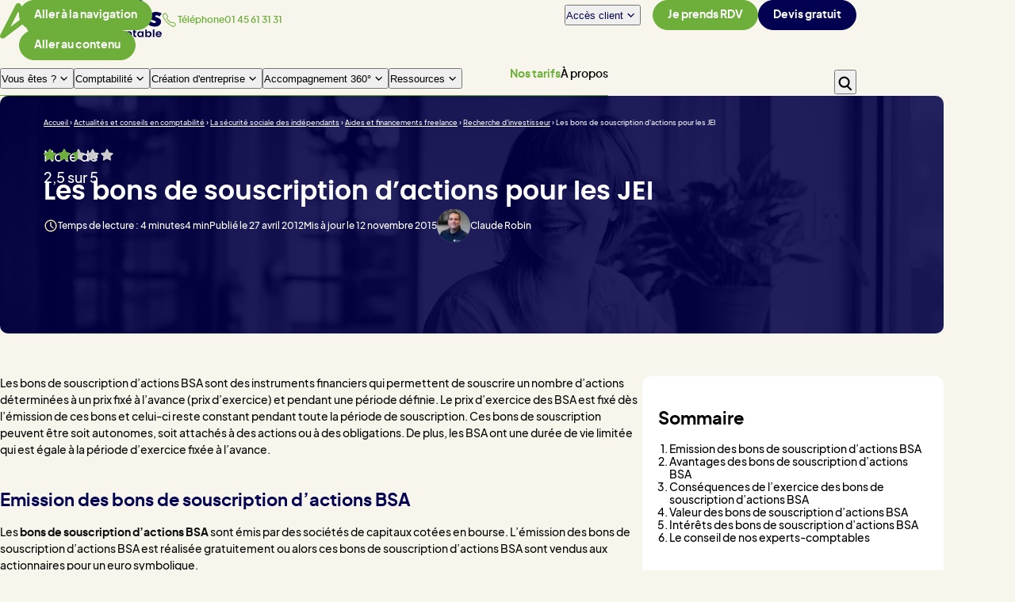

--- FILE ---
content_type: text/html; charset=UTF-8
request_url: https://www.expert-comptable-tpe.fr/articles/les-bons-de-souscription-d-actions-pour-les-jei/
body_size: 34394
content:
<!DOCTYPE html>
<html class="no-js" lang="fr-FR">

	<head><meta charset="UTF-8"/><script>if(navigator.userAgent.match(/MSIE|Internet Explorer/i)||navigator.userAgent.match(/Trident\/7\..*?rv:11/i)){var href=document.location.href;if(!href.match(/[?&]nowprocket/)){if(href.indexOf("?")==-1){if(href.indexOf("#")==-1){document.location.href=href+"?nowprocket=1"}else{document.location.href=href.replace("#","?nowprocket=1#")}}else{if(href.indexOf("#")==-1){document.location.href=href+"&nowprocket=1"}else{document.location.href=href.replace("#","&nowprocket=1#")}}}}</script><script>(()=>{class RocketLazyLoadScripts{constructor(){this.v="2.0.4",this.userEvents=["keydown","keyup","mousedown","mouseup","mousemove","mouseover","mouseout","touchmove","touchstart","touchend","touchcancel","wheel","click","dblclick","input"],this.attributeEvents=["onblur","onclick","oncontextmenu","ondblclick","onfocus","onmousedown","onmouseenter","onmouseleave","onmousemove","onmouseout","onmouseover","onmouseup","onmousewheel","onscroll","onsubmit"]}async t(){this.i(),this.o(),/iP(ad|hone)/.test(navigator.userAgent)&&this.h(),this.u(),this.l(this),this.m(),this.k(this),this.p(this),this._(),await Promise.all([this.R(),this.L()]),this.lastBreath=Date.now(),this.S(this),this.P(),this.D(),this.O(),this.M(),await this.C(this.delayedScripts.normal),await this.C(this.delayedScripts.defer),await this.C(this.delayedScripts.async),await this.T(),await this.F(),await this.j(),await this.A(),window.dispatchEvent(new Event("rocket-allScriptsLoaded")),this.everythingLoaded=!0,this.lastTouchEnd&&await new Promise(t=>setTimeout(t,500-Date.now()+this.lastTouchEnd)),this.I(),this.H(),this.U(),this.W()}i(){this.CSPIssue=sessionStorage.getItem("rocketCSPIssue"),document.addEventListener("securitypolicyviolation",t=>{this.CSPIssue||"script-src-elem"!==t.violatedDirective||"data"!==t.blockedURI||(this.CSPIssue=!0,sessionStorage.setItem("rocketCSPIssue",!0))},{isRocket:!0})}o(){window.addEventListener("pageshow",t=>{this.persisted=t.persisted,this.realWindowLoadedFired=!0},{isRocket:!0}),window.addEventListener("pagehide",()=>{this.onFirstUserAction=null},{isRocket:!0})}h(){let t;function e(e){t=e}window.addEventListener("touchstart",e,{isRocket:!0}),window.addEventListener("touchend",function i(o){o.changedTouches[0]&&t.changedTouches[0]&&Math.abs(o.changedTouches[0].pageX-t.changedTouches[0].pageX)<10&&Math.abs(o.changedTouches[0].pageY-t.changedTouches[0].pageY)<10&&o.timeStamp-t.timeStamp<200&&(window.removeEventListener("touchstart",e,{isRocket:!0}),window.removeEventListener("touchend",i,{isRocket:!0}),"INPUT"===o.target.tagName&&"text"===o.target.type||(o.target.dispatchEvent(new TouchEvent("touchend",{target:o.target,bubbles:!0})),o.target.dispatchEvent(new MouseEvent("mouseover",{target:o.target,bubbles:!0})),o.target.dispatchEvent(new PointerEvent("click",{target:o.target,bubbles:!0,cancelable:!0,detail:1,clientX:o.changedTouches[0].clientX,clientY:o.changedTouches[0].clientY})),event.preventDefault()))},{isRocket:!0})}q(t){this.userActionTriggered||("mousemove"!==t.type||this.firstMousemoveIgnored?"keyup"===t.type||"mouseover"===t.type||"mouseout"===t.type||(this.userActionTriggered=!0,this.onFirstUserAction&&this.onFirstUserAction()):this.firstMousemoveIgnored=!0),"click"===t.type&&t.preventDefault(),t.stopPropagation(),t.stopImmediatePropagation(),"touchstart"===this.lastEvent&&"touchend"===t.type&&(this.lastTouchEnd=Date.now()),"click"===t.type&&(this.lastTouchEnd=0),this.lastEvent=t.type,t.composedPath&&t.composedPath()[0].getRootNode()instanceof ShadowRoot&&(t.rocketTarget=t.composedPath()[0]),this.savedUserEvents.push(t)}u(){this.savedUserEvents=[],this.userEventHandler=this.q.bind(this),this.userEvents.forEach(t=>window.addEventListener(t,this.userEventHandler,{passive:!1,isRocket:!0})),document.addEventListener("visibilitychange",this.userEventHandler,{isRocket:!0})}U(){this.userEvents.forEach(t=>window.removeEventListener(t,this.userEventHandler,{passive:!1,isRocket:!0})),document.removeEventListener("visibilitychange",this.userEventHandler,{isRocket:!0}),this.savedUserEvents.forEach(t=>{(t.rocketTarget||t.target).dispatchEvent(new window[t.constructor.name](t.type,t))})}m(){const t="return false",e=Array.from(this.attributeEvents,t=>"data-rocket-"+t),i="["+this.attributeEvents.join("],[")+"]",o="[data-rocket-"+this.attributeEvents.join("],[data-rocket-")+"]",s=(e,i,o)=>{o&&o!==t&&(e.setAttribute("data-rocket-"+i,o),e["rocket"+i]=new Function("event",o),e.setAttribute(i,t))};new MutationObserver(t=>{for(const n of t)"attributes"===n.type&&(n.attributeName.startsWith("data-rocket-")||this.everythingLoaded?n.attributeName.startsWith("data-rocket-")&&this.everythingLoaded&&this.N(n.target,n.attributeName.substring(12)):s(n.target,n.attributeName,n.target.getAttribute(n.attributeName))),"childList"===n.type&&n.addedNodes.forEach(t=>{if(t.nodeType===Node.ELEMENT_NODE)if(this.everythingLoaded)for(const i of[t,...t.querySelectorAll(o)])for(const t of i.getAttributeNames())e.includes(t)&&this.N(i,t.substring(12));else for(const e of[t,...t.querySelectorAll(i)])for(const t of e.getAttributeNames())this.attributeEvents.includes(t)&&s(e,t,e.getAttribute(t))})}).observe(document,{subtree:!0,childList:!0,attributeFilter:[...this.attributeEvents,...e]})}I(){this.attributeEvents.forEach(t=>{document.querySelectorAll("[data-rocket-"+t+"]").forEach(e=>{this.N(e,t)})})}N(t,e){const i=t.getAttribute("data-rocket-"+e);i&&(t.setAttribute(e,i),t.removeAttribute("data-rocket-"+e))}k(t){Object.defineProperty(HTMLElement.prototype,"onclick",{get(){return this.rocketonclick||null},set(e){this.rocketonclick=e,this.setAttribute(t.everythingLoaded?"onclick":"data-rocket-onclick","this.rocketonclick(event)")}})}S(t){function e(e,i){let o=e[i];e[i]=null,Object.defineProperty(e,i,{get:()=>o,set(s){t.everythingLoaded?o=s:e["rocket"+i]=o=s}})}e(document,"onreadystatechange"),e(window,"onload"),e(window,"onpageshow");try{Object.defineProperty(document,"readyState",{get:()=>t.rocketReadyState,set(e){t.rocketReadyState=e},configurable:!0}),document.readyState="loading"}catch(t){console.log("WPRocket DJE readyState conflict, bypassing")}}l(t){this.originalAddEventListener=EventTarget.prototype.addEventListener,this.originalRemoveEventListener=EventTarget.prototype.removeEventListener,this.savedEventListeners=[],EventTarget.prototype.addEventListener=function(e,i,o){o&&o.isRocket||!t.B(e,this)&&!t.userEvents.includes(e)||t.B(e,this)&&!t.userActionTriggered||e.startsWith("rocket-")||t.everythingLoaded?t.originalAddEventListener.call(this,e,i,o):(t.savedEventListeners.push({target:this,remove:!1,type:e,func:i,options:o}),"mouseenter"!==e&&"mouseleave"!==e||t.originalAddEventListener.call(this,e,t.savedUserEvents.push,o))},EventTarget.prototype.removeEventListener=function(e,i,o){o&&o.isRocket||!t.B(e,this)&&!t.userEvents.includes(e)||t.B(e,this)&&!t.userActionTriggered||e.startsWith("rocket-")||t.everythingLoaded?t.originalRemoveEventListener.call(this,e,i,o):t.savedEventListeners.push({target:this,remove:!0,type:e,func:i,options:o})}}J(t,e){this.savedEventListeners=this.savedEventListeners.filter(i=>{let o=i.type,s=i.target||window;return e!==o||t!==s||(this.B(o,s)&&(i.type="rocket-"+o),this.$(i),!1)})}H(){EventTarget.prototype.addEventListener=this.originalAddEventListener,EventTarget.prototype.removeEventListener=this.originalRemoveEventListener,this.savedEventListeners.forEach(t=>this.$(t))}$(t){t.remove?this.originalRemoveEventListener.call(t.target,t.type,t.func,t.options):this.originalAddEventListener.call(t.target,t.type,t.func,t.options)}p(t){let e;function i(e){return t.everythingLoaded?e:e.split(" ").map(t=>"load"===t||t.startsWith("load.")?"rocket-jquery-load":t).join(" ")}function o(o){function s(e){const s=o.fn[e];o.fn[e]=o.fn.init.prototype[e]=function(){return this[0]===window&&t.userActionTriggered&&("string"==typeof arguments[0]||arguments[0]instanceof String?arguments[0]=i(arguments[0]):"object"==typeof arguments[0]&&Object.keys(arguments[0]).forEach(t=>{const e=arguments[0][t];delete arguments[0][t],arguments[0][i(t)]=e})),s.apply(this,arguments),this}}if(o&&o.fn&&!t.allJQueries.includes(o)){const e={DOMContentLoaded:[],"rocket-DOMContentLoaded":[]};for(const t in e)document.addEventListener(t,()=>{e[t].forEach(t=>t())},{isRocket:!0});o.fn.ready=o.fn.init.prototype.ready=function(i){function s(){parseInt(o.fn.jquery)>2?setTimeout(()=>i.bind(document)(o)):i.bind(document)(o)}return"function"==typeof i&&(t.realDomReadyFired?!t.userActionTriggered||t.fauxDomReadyFired?s():e["rocket-DOMContentLoaded"].push(s):e.DOMContentLoaded.push(s)),o([])},s("on"),s("one"),s("off"),t.allJQueries.push(o)}e=o}t.allJQueries=[],o(window.jQuery),Object.defineProperty(window,"jQuery",{get:()=>e,set(t){o(t)}})}P(){const t=new Map;document.write=document.writeln=function(e){const i=document.currentScript,o=document.createRange(),s=i.parentElement;let n=t.get(i);void 0===n&&(n=i.nextSibling,t.set(i,n));const c=document.createDocumentFragment();o.setStart(c,0),c.appendChild(o.createContextualFragment(e)),s.insertBefore(c,n)}}async R(){return new Promise(t=>{this.userActionTriggered?t():this.onFirstUserAction=t})}async L(){return new Promise(t=>{document.addEventListener("DOMContentLoaded",()=>{this.realDomReadyFired=!0,t()},{isRocket:!0})})}async j(){return this.realWindowLoadedFired?Promise.resolve():new Promise(t=>{window.addEventListener("load",t,{isRocket:!0})})}M(){this.pendingScripts=[];this.scriptsMutationObserver=new MutationObserver(t=>{for(const e of t)e.addedNodes.forEach(t=>{"SCRIPT"!==t.tagName||t.noModule||t.isWPRocket||this.pendingScripts.push({script:t,promise:new Promise(e=>{const i=()=>{const i=this.pendingScripts.findIndex(e=>e.script===t);i>=0&&this.pendingScripts.splice(i,1),e()};t.addEventListener("load",i,{isRocket:!0}),t.addEventListener("error",i,{isRocket:!0}),setTimeout(i,1e3)})})})}),this.scriptsMutationObserver.observe(document,{childList:!0,subtree:!0})}async F(){await this.X(),this.pendingScripts.length?(await this.pendingScripts[0].promise,await this.F()):this.scriptsMutationObserver.disconnect()}D(){this.delayedScripts={normal:[],async:[],defer:[]},document.querySelectorAll("script[type$=rocketlazyloadscript]").forEach(t=>{t.hasAttribute("data-rocket-src")?t.hasAttribute("async")&&!1!==t.async?this.delayedScripts.async.push(t):t.hasAttribute("defer")&&!1!==t.defer||"module"===t.getAttribute("data-rocket-type")?this.delayedScripts.defer.push(t):this.delayedScripts.normal.push(t):this.delayedScripts.normal.push(t)})}async _(){await this.L();let t=[];document.querySelectorAll("script[type$=rocketlazyloadscript][data-rocket-src]").forEach(e=>{let i=e.getAttribute("data-rocket-src");if(i&&!i.startsWith("data:")){i.startsWith("//")&&(i=location.protocol+i);try{const o=new URL(i).origin;o!==location.origin&&t.push({src:o,crossOrigin:e.crossOrigin||"module"===e.getAttribute("data-rocket-type")})}catch(t){}}}),t=[...new Map(t.map(t=>[JSON.stringify(t),t])).values()],this.Y(t,"preconnect")}async G(t){if(await this.K(),!0!==t.noModule||!("noModule"in HTMLScriptElement.prototype))return new Promise(e=>{let i;function o(){(i||t).setAttribute("data-rocket-status","executed"),e()}try{if(navigator.userAgent.includes("Firefox/")||""===navigator.vendor||this.CSPIssue)i=document.createElement("script"),[...t.attributes].forEach(t=>{let e=t.nodeName;"type"!==e&&("data-rocket-type"===e&&(e="type"),"data-rocket-src"===e&&(e="src"),i.setAttribute(e,t.nodeValue))}),t.text&&(i.text=t.text),t.nonce&&(i.nonce=t.nonce),i.hasAttribute("src")?(i.addEventListener("load",o,{isRocket:!0}),i.addEventListener("error",()=>{i.setAttribute("data-rocket-status","failed-network"),e()},{isRocket:!0}),setTimeout(()=>{i.isConnected||e()},1)):(i.text=t.text,o()),i.isWPRocket=!0,t.parentNode.replaceChild(i,t);else{const i=t.getAttribute("data-rocket-type"),s=t.getAttribute("data-rocket-src");i?(t.type=i,t.removeAttribute("data-rocket-type")):t.removeAttribute("type"),t.addEventListener("load",o,{isRocket:!0}),t.addEventListener("error",i=>{this.CSPIssue&&i.target.src.startsWith("data:")?(console.log("WPRocket: CSP fallback activated"),t.removeAttribute("src"),this.G(t).then(e)):(t.setAttribute("data-rocket-status","failed-network"),e())},{isRocket:!0}),s?(t.fetchPriority="high",t.removeAttribute("data-rocket-src"),t.src=s):t.src="data:text/javascript;base64,"+window.btoa(unescape(encodeURIComponent(t.text)))}}catch(i){t.setAttribute("data-rocket-status","failed-transform"),e()}});t.setAttribute("data-rocket-status","skipped")}async C(t){const e=t.shift();return e?(e.isConnected&&await this.G(e),this.C(t)):Promise.resolve()}O(){this.Y([...this.delayedScripts.normal,...this.delayedScripts.defer,...this.delayedScripts.async],"preload")}Y(t,e){this.trash=this.trash||[];let i=!0;var o=document.createDocumentFragment();t.forEach(t=>{const s=t.getAttribute&&t.getAttribute("data-rocket-src")||t.src;if(s&&!s.startsWith("data:")){const n=document.createElement("link");n.href=s,n.rel=e,"preconnect"!==e&&(n.as="script",n.fetchPriority=i?"high":"low"),t.getAttribute&&"module"===t.getAttribute("data-rocket-type")&&(n.crossOrigin=!0),t.crossOrigin&&(n.crossOrigin=t.crossOrigin),t.integrity&&(n.integrity=t.integrity),t.nonce&&(n.nonce=t.nonce),o.appendChild(n),this.trash.push(n),i=!1}}),document.head.appendChild(o)}W(){this.trash.forEach(t=>t.remove())}async T(){try{document.readyState="interactive"}catch(t){}this.fauxDomReadyFired=!0;try{await this.K(),this.J(document,"readystatechange"),document.dispatchEvent(new Event("rocket-readystatechange")),await this.K(),document.rocketonreadystatechange&&document.rocketonreadystatechange(),await this.K(),this.J(document,"DOMContentLoaded"),document.dispatchEvent(new Event("rocket-DOMContentLoaded")),await this.K(),this.J(window,"DOMContentLoaded"),window.dispatchEvent(new Event("rocket-DOMContentLoaded"))}catch(t){console.error(t)}}async A(){try{document.readyState="complete"}catch(t){}try{await this.K(),this.J(document,"readystatechange"),document.dispatchEvent(new Event("rocket-readystatechange")),await this.K(),document.rocketonreadystatechange&&document.rocketonreadystatechange(),await this.K(),this.J(window,"load"),window.dispatchEvent(new Event("rocket-load")),await this.K(),window.rocketonload&&window.rocketonload(),await this.K(),this.allJQueries.forEach(t=>t(window).trigger("rocket-jquery-load")),await this.K(),this.J(window,"pageshow");const t=new Event("rocket-pageshow");t.persisted=this.persisted,window.dispatchEvent(t),await this.K(),window.rocketonpageshow&&window.rocketonpageshow({persisted:this.persisted})}catch(t){console.error(t)}}async K(){Date.now()-this.lastBreath>45&&(await this.X(),this.lastBreath=Date.now())}async X(){return document.hidden?new Promise(t=>setTimeout(t)):new Promise(t=>requestAnimationFrame(t))}B(t,e){return e===document&&"readystatechange"===t||(e===document&&"DOMContentLoaded"===t||(e===window&&"DOMContentLoaded"===t||(e===window&&"load"===t||e===window&&"pageshow"===t)))}static run(){(new RocketLazyLoadScripts).t()}}RocketLazyLoadScripts.run()})();</script>
		
<meta name="viewport" content="width=device-width, initial-scale=1.0">

<link rel="preload" href="https://www.expert-comptable-tpe.fr/wp-content/themes/Starter/assets/fonts/subset-poppins-600.woff2" as="font" type="font/woff2" crossorigin>
<link rel="preload" href="https://www.expert-comptable-tpe.fr/wp-content/themes/Starter/assets/fonts/subset-plusjakartasans-500.woff2" as="font" type="font/woff2" crossorigin>

<meta name='robots' content='index, follow, max-image-preview:large, max-snippet:-1, max-video-preview:-1' />
    <!-- Start VWO Common Smartcode -->
    <script data-cfasync="false" nowprocket data-jetpack-boost="ignore" type='text/javascript'>
        var _vwo_clicks = 10;
    </script>
    <!-- End VWO Common Smartcode -->
        <!-- Start VWO Async SmartCode -->
    <link rel="preconnect" href="https://dev.visualwebsiteoptimizer.com" />
    <script data-cfasync="false" nowprocket data-jetpack-boost="ignore" type='text/javascript' id='vwoCode'>
        /* Fix: wp-rocket (application/ld+json) */
        window._vwo_code || (function () {
            var w=window,
            d=document;
            var account_id=852614,
            version=2.2,
            settings_tolerance=2000,
            library_tolerance=2500,
            use_existing_jquery=false,
            platform='web',
            hide_element='body',
            hide_element_style='opacity:0 !important;filter:alpha(opacity=0) !important;background:none !important';
            /* DO NOT EDIT BELOW THIS LINE */
            if(f=!1,v=d.querySelector('#vwoCode'),cc={},-1<d.URL.indexOf('__vwo_disable__')||w._vwo_code)return;try{var e=JSON.parse(localStorage.getItem('_vwo_'+account_id+'_config'));cc=e&&'object'==typeof e?e:{}}catch(e){}function r(t){try{return decodeURIComponent(t)}catch(e){return t}}var s=function(){var e={combination:[],combinationChoose:[],split:[],exclude:[],uuid:null,consent:null,optOut:null},t=d.cookie||'';if(!t)return e;for(var n,i,o=/(?:^|;\s*)(?:(_vis_opt_exp_(\d+)_combi=([^;]*))|(_vis_opt_exp_(\d+)_combi_choose=([^;]*))|(_vis_opt_exp_(\d+)_split=([^:;]*))|(_vis_opt_exp_(\d+)_exclude=[^;]*)|(_vis_opt_out=([^;]*))|(_vwo_global_opt_out=[^;]*)|(_vwo_uuid=([^;]*))|(_vwo_consent=([^;]*)))/g;null!==(n=o.exec(t));)try{n[1]?e.combination.push({id:n[2],value:r(n[3])}):n[4]?e.combinationChoose.push({id:n[5],value:r(n[6])}):n[7]?e.split.push({id:n[8],value:r(n[9])}):n[10]?e.exclude.push({id:n[11]}):n[12]?e.optOut=r(n[13]):n[14]?e.optOut=!0:n[15]?e.uuid=r(n[16]):n[17]&&(i=r(n[18]),e.consent=i&&3<=i.length?i.substring(0,3):null)}catch(e){}return e}();function i(){var e=function(){if(w.VWO&&Array.isArray(w.VWO))for(var e=0;e<w.VWO.length;e++){var t=w.VWO[e];if(Array.isArray(t)&&('setVisitorId'===t[0]||'setSessionId'===t[0]))return!0}return!1}(),t='a='+account_id+'&u='+encodeURIComponent(w._vis_opt_url||d.URL)+'&vn='+version+'&ph=1'+('undefined'!=typeof platform?'&p='+platform:'')+'&st='+w.performance.now();e||((n=function(){var e,t=[],n={},i=w.VWO&&w.VWO.appliedCampaigns||{};for(e in i){var o=i[e]&&i[e].v;o&&(t.push(e+'-'+o+'-1'),n[e]=!0)}if(s&&s.combination)for(var r=0;r<s.combination.length;r++){var a=s.combination[r];n[a.id]||t.push(a.id+'-'+a.value)}return t.join('|')}())&&(t+='&c='+n),(n=function(){var e=[],t={};if(s&&s.combinationChoose)for(var n=0;n<s.combinationChoose.length;n++){var i=s.combinationChoose[n];e.push(i.id+'-'+i.value),t[i.id]=!0}if(s&&s.split)for(var o=0;o<s.split.length;o++)t[(i=s.split[o]).id]||e.push(i.id+'-'+i.value);return e.join('|')}())&&(t+='&cc='+n),(n=function(){var e={},t=[];if(w.VWO&&Array.isArray(w.VWO))for(var n=0;n<w.VWO.length;n++){var i=w.VWO[n];if(Array.isArray(i)&&'setVariation'===i[0]&&i[1]&&Array.isArray(i[1]))for(var o=0;o<i[1].length;o++){var r,a=i[1][o];a&&'object'==typeof a&&(r=a.e,a=a.v,r&&a&&(e[r]=a))}}for(r in e)t.push(r+'-'+e[r]);return t.join('|')}())&&(t+='&sv='+n)),s&&s.optOut&&(t+='&o='+s.optOut);var n=function(){var e=[],t={};if(s&&s.exclude)for(var n=0;n<s.exclude.length;n++){var i=s.exclude[n];t[i.id]||(e.push(i.id),t[i.id]=!0)}return e.join('|')}();return n&&(t+='&e='+n),s&&s.uuid&&(t+='&id='+s.uuid),s&&s.consent&&(t+='&consent='+s.consent),w.name&&-1<w.name.indexOf('_vis_preview')&&(t+='&pM=true'),w.VWO&&w.VWO.ed&&(t+='&ed='+w.VWO.ed),t}code={nonce:v&&v.nonce,use_existing_jquery:function(){return'undefined'!=typeof use_existing_jquery?use_existing_jquery:void 0},library_tolerance:function(){return'undefined'!=typeof library_tolerance?library_tolerance:void 0},settings_tolerance:function(){return cc.sT||settings_tolerance},hide_element_style:function(){return'{'+(cc.hES||hide_element_style)+'}'},hide_element:function(){return performance.getEntriesByName('first-contentful-paint')[0]?'':'string'==typeof cc.hE?cc.hE:hide_element},getVersion:function(){return version},finish:function(e){var t;f||(f=!0,(t=d.getElementById('_vis_opt_path_hides'))&&t.parentNode.removeChild(t),e&&((new Image).src='https://dev.visualwebsiteoptimizer.com/ee.gif?a='+account_id+e))},finished:function(){return f},addScript:function(e){var t=d.createElement('script');t.type='text/javascript',e.src?t.src=e.src:t.text=e.text,v&&t.setAttribute('nonce',v.nonce),d.getElementsByTagName('head')[0].appendChild(t)},load:function(e,t){t=t||{};var n=new XMLHttpRequest;n.open('GET',e,!0),n.withCredentials=!t.dSC,n.responseType=t.responseType||'text',n.onload=function(){if(t.onloadCb)return t.onloadCb(n,e);200===n.status?_vwo_code.addScript({text:n.responseText}):_vwo_code.finish('&e=loading_failure:'+e)},n.onerror=function(){if(t.onerrorCb)return t.onerrorCb(e);_vwo_code.finish('&e=loading_failure:'+e)},n.send()},init:function(){var e,t=this.settings_tolerance();w._vwo_settings_timer=setTimeout(function(){_vwo_code.finish()},t),'body'!==this.hide_element()?(n=d.createElement('style'),e=(t=this.hide_element())?t+this.hide_element_style():'',t=d.getElementsByTagName('head')[0],n.setAttribute('id','_vis_opt_path_hides'),v&&n.setAttribute('nonce',v.nonce),n.setAttribute('type','text/css'),n.styleSheet?n.styleSheet.cssText=e:n.appendChild(d.createTextNode(e)),t.appendChild(n)):(n=d.getElementsByTagName('head')[0],(e=d.createElement('div')).style.cssText='z-index: 2147483647 !important;position: fixed !important;left: 0 !important;top: 0 !important;width: 100% !important;height: 100% !important;background: white !important;',e.setAttribute('id','_vis_opt_path_hides'),e.classList.add('_vis_hide_layer'),n.parentNode.insertBefore(e,n.nextSibling));var n='https://dev.visualwebsiteoptimizer.com/j.php?'+i();-1!==w.location.search.indexOf('_vwo_xhr')?this.addScript({src:n}):this.load(n+'&x=true',{l:1})}};w._vwo_code=code;code.init();})();
    </script>
    <!-- End VWO Async SmartCode -->
    
	<!-- This site is optimized with the Yoast SEO plugin v26.7 - https://yoast.com/wordpress/plugins/seo/ -->
	<title>Les bons de souscription d&#039;actions pour les JEI</title>
<style id="rocket-critical-css">:root{--font-size-1:clamp(1.75rem,2.5622254758vw,2.1875rem);--font-size-2:clamp(1.375rem,1.756954612vw,1.5rem);--font-size-3:clamp(1rem,1.317715959vw,1.125rem);--font-size-4:clamp(1rem,1.0248901903vw,0.875rem);--font-size-5:0.75rem}*,:after,:before{box-sizing:border-box;margin:0;padding:0}ol,ul{list-style:none}img{display:block;height:auto;max-width:100%;vertical-align:bottom}::placeholder{color:unset}@media (prefers-reduced-motion:reduce){*{animation-duration:0s!important}}@font-face{font-display:swap;font-family:Plus Jakarta Sans;font-style:normal;font-weight:400;src:url(https://www.expert-comptable-tpe.fr/wp-content/themes/Starter/assets/fonts/subset-plusjakartasans-400.woff2) format("woff2"),url(https://www.expert-comptable-tpe.fr/wp-content/themes/Starter/assets/fonts/subset-plusjakartasans-400.woff) format("woff")}@font-face{font-display:swap;font-family:Plus Jakarta Sans;font-style:normal;font-weight:500;src:url(https://www.expert-comptable-tpe.fr/wp-content/themes/Starter/assets/fonts/subset-plusjakartasans-500.woff2) format("woff2"),url(https://www.expert-comptable-tpe.fr/wp-content/themes/Starter/assets/fonts/subset-plusjakartasans-500.woff) format("woff")}@font-face{font-display:swap;font-family:Plus Jakarta Sans;font-style:normal;font-weight:600;src:url(https://www.expert-comptable-tpe.fr/wp-content/themes/Starter/assets/fonts/subset-plusjakartasans-600.woff2) format("woff2"),url(https://www.expert-comptable-tpe.fr/wp-content/themes/Starter/assets/fonts/subset-plusjakartasans-600.woff) format("woff")}@font-face{font-display:swap;font-family:Plus Jakarta Sans;font-style:normal;font-weight:700;src:url(https://www.expert-comptable-tpe.fr/wp-content/themes/Starter/assets/fonts/subset-plusjakartasans-700.woff2) format("woff2"),url(https://www.expert-comptable-tpe.fr/wp-content/themes/Starter/assets/fonts/subset-plusjakartasans-700.woff) format("woff")}@font-face{font-display:swap;font-family:Plus Jakarta Sans;font-style:italic;font-weight:400;src:url(https://www.expert-comptable-tpe.fr/wp-content/themes/Starter/assets/fonts/subset-plusjakartasans-italic-400.woff2) format("woff2"),url(https://www.expert-comptable-tpe.fr/wp-content/themes/Starter/assets/fonts/subset-plusjakartasans-italic-400.woff) format("woff")}@font-face{font-display:swap;font-family:Plus Jakarta Sans;font-style:italic;font-weight:500;src:url(https://www.expert-comptable-tpe.fr/wp-content/themes/Starter/assets/fonts/subset-plusjakartasans-italic-500.woff2) format("woff2"),url(https://www.expert-comptable-tpe.fr/wp-content/themes/Starter/assets/fonts/subset-plusjakartasans-italic-500.woff) format("woff")}@font-face{font-display:swap;font-family:Plus Jakarta Sans;font-style:italic;font-weight:600;src:url(https://www.expert-comptable-tpe.fr/wp-content/themes/Starter/assets/fonts/subset-plusjakartasans-italic-600.woff2) format("woff2"),url(https://www.expert-comptable-tpe.fr/wp-content/themes/Starter/assets/fonts/subset-plusjakartasans-italic-600.woff) format("woff")}@font-face{font-display:swap;font-family:Plus Jakarta Sans;font-style:italic;font-weight:700;src:url(https://www.expert-comptable-tpe.fr/wp-content/themes/Starter/assets/fonts/subset-plusjakartasans-italic-700.woff2) format("woff2"),url(https://www.expert-comptable-tpe.fr/wp-content/themes/Starter/assets/fonts/subset-plusjakartasans-italic-700.woff) format("woff")}@font-face{font-display:swap;ascent-override:80%;descent-override:normal;font-family:Fallback for jakarta;line-gap-override:normal;size-adjust:100%;src:local("Trebuchet MS")}html{font-family:Plus Jakarta Sans,Fallback for jakarta;font-size:100%;-moz-osx-font-smoothing:grayscale;-webkit-font-smoothing:antialiased;font-weight:500;line-height:1.5}body{font-size:.875rem}h1{font:600 clamp(1.75rem,2.5622254758vw,2.1875rem)/1.3 Poppins,Fallback for poppins,sans-serif;line-height:1.3;margin-block:1em}.h2,h2{font-weight:700}.h2,h2{font-size:clamp(1.375rem,1.756954612vw,1.5rem);line-height:1.3;margin-block:1em}ol,p,ul{margin:0 0 .625rem}ul{list-style:disc}.visually-hidden{border:0;height:1px;margin:-1px;overflow:hidden;padding:0;position:absolute;width:1px;clip:rect(0 0 0 0);white-space:nowrap}.list-unstyled{list-style:none;margin:0}@media (max-width:48.75rem){html .is-desktop{display:none}}@media (min-width:48.75rem){html .is-mobile{display:none}}html{scroll-behavior:smooth}:root{--color-primary:#020051;--color-black:#000;--color-white:#fff;--color-green:#6eaf3c;--color-purple:#8d8dd8;--color-yellow:#fbeaaf;--color-beige:#f8f5ec;--color-green-pale:#e2f7d3;--color-purple-pale:#eaeafc}body,html{background-color:#f8f5ec}body{color:#090909}a{color:#020051}.entry-content{overflow:hidden hidden}.entry-content h2{color:#020051}.entry-content>*+h2{margin-bottom:1rem;margin-top:2.375rem}@supports selector(div:focus-visible){*{outline-offset:.25rem}:focus:hover{outline:none}}[class^=icon]{display:inline-flex}[class^=icon]:before{background:currentcolor;color:inherit;content:"";display:inline-block;font-size:inherit;height:1em;width:1em}.icon__next:before{-webkit-mask:center/contain no-repeat no-repeat url(https://www.expert-comptable-tpe.fr/wp-content/themes/Starter/assets/img/icons-2024/next.svg);mask:center/contain no-repeat no-repeat url(https://www.expert-comptable-tpe.fr/wp-content/themes/Starter/assets/img/icons-2024/next.svg)}.icon__phone:before{-webkit-mask:center/contain no-repeat no-repeat url(https://www.expert-comptable-tpe.fr/wp-content/themes/Starter/assets/img/icons-2024/phone.svg);mask:center/contain no-repeat no-repeat url(https://www.expert-comptable-tpe.fr/wp-content/themes/Starter/assets/img/icons-2024/phone.svg)}.icon__burger:before{-webkit-mask:center/contain no-repeat no-repeat url(https://www.expert-comptable-tpe.fr/wp-content/themes/Starter/assets/img/icons-2024/burger.svg);mask:center/contain no-repeat no-repeat url(https://www.expert-comptable-tpe.fr/wp-content/themes/Starter/assets/img/icons-2024/burger.svg)}.icon__close:before{-webkit-mask:center/contain no-repeat no-repeat url(https://www.expert-comptable-tpe.fr/wp-content/themes/Starter/assets/img/icons-2024/close.svg);mask:center/contain no-repeat no-repeat url(https://www.expert-comptable-tpe.fr/wp-content/themes/Starter/assets/img/icons-2024/close.svg)}.icon__search:before{-webkit-mask:center/contain no-repeat no-repeat url(https://www.expert-comptable-tpe.fr/wp-content/themes/Starter/assets/img/icons-2024/search.svg);mask:center/contain no-repeat no-repeat url(https://www.expert-comptable-tpe.fr/wp-content/themes/Starter/assets/img/icons-2024/search.svg)}.icon__star:before{-webkit-mask:center/contain no-repeat no-repeat url(https://www.expert-comptable-tpe.fr/wp-content/themes/Starter/assets/img/icons-2024/icon-star.svg);mask:center/contain no-repeat no-repeat url(https://www.expert-comptable-tpe.fr/wp-content/themes/Starter/assets/img/icons-2024/icon-star.svg)}.icon__time:before{-webkit-mask:center/contain no-repeat no-repeat url(https://www.expert-comptable-tpe.fr/wp-content/themes/Starter/assets/img/icons-2024/time.svg);mask:center/contain no-repeat no-repeat url(https://www.expert-comptable-tpe.fr/wp-content/themes/Starter/assets/img/icons-2024/time.svg)}.icon__user:before{-webkit-mask:center/contain no-repeat no-repeat url(https://www.expert-comptable-tpe.fr/wp-content/themes/Starter/assets/img/icons-2024/user.svg);mask:center/contain no-repeat no-repeat url(https://www.expert-comptable-tpe.fr/wp-content/themes/Starter/assets/img/icons-2024/user.svg)}:root{--spacing-l:clamp(1.5rem,2.3426061493vw,2rem);--spacing-xl:clamp(2.5rem,4.0995607613vw,3.5rem);--spacing-2xl:clamp(3rem,5.270863836vw,4.5rem);--spacing-3xl:clamp(3.5rem,7.6134699854vw,6.5rem);--spacing-4xl:clamp(4.5rem,10.102489019vw,8.625rem);--spacing-5xl:clamp(7.5rem,11.7130307467vw,10rem)}@keyframes fade-in{0%{opacity:0}to{opacity:1}}@keyframes desktop-submenu{0%{opacity:0;top:calc(100% + .625rem)}}:root{--container-padding:1.5rem}@media (min-width:33.8125rem){:root{--container-padding:clamp(1.5rem,3.513909224vw,3rem)}}.container{margin-inline:auto;width:min(100% - var(--container-padding) * 2,var(--container-width,75rem))}.mod-stars{display:block;font-size:1.125rem;height:1.125rem;position:relative;width:88px}.mod-stars>span{display:flex;justify-content:space-around;left:0;position:absolute;top:0;width:80px;width:100%}.mod-stars__empty{color:var(--stars-empty,#ccc)}.mod-stars__active{clip-path:polygon(0 0,var(--percent) 0,var(--percent) 100%,0 100%);color:var(--stars-active,#6eaf3c)}.c-item__image *{min-height:100%;min-width:100%;object-fit:cover;object-position:center center}.breadcrumbs{font-size:.5625rem;font-weight:500;margin-bottom:1.5rem}.breadcrumbs,.breadcrumbs a{color:inherit}.skip-links{left:1.5rem;list-style-type:none;position:absolute;top:calc(var(--notification-height, 0) + 1.5rem);z-index:60}.button{--outline-color:#6eaf3c;align-items:center;background-color:#6eaf3c;border:1px solid #6eaf3c;border-radius:1.1875rem;color:#fff;display:inline-flex;font-size:.875rem;font-weight:700;gap:.5em;justify-content:center;line-height:1.2;min-height:2.375rem;padding:.375rem 1.125rem;text-align:center;text-decoration:none;white-space:normal;width:auto;word-wrap:break-word}:root{--header-height:4.75rem}@media (min-width:48.75rem){:root{--header-height:9.375rem}}.header{--header-logo:1.875rem;--header-padding-block:1rem;--gap-logo:0.375rem 1.125rem;--breakpoint:48.75rem;--menu-icon:2em;--spacing-section:3rem;--spacing-item:1rem;--border-radius:0.375rem;--max-columns:2;--push-one-row:1;--push-two-row:1/span 2;--push-row:var(--push-one-row);--icon-rest:0;--icon-active:90deg;--icon-gap:1em;--image-gap:1em;--submenu-width:100%;--submenu-padding:1.25rem;--submenu-fullwidth:min(99vw - calc(var(--container-padding)*2),var(--container-width,67.5rem));--submenu-mediumwidth:23.75rem;--submenu-smallwidth:15rem;--push-width:15rem;font-size:1.25rem}@media (min-width:48.75rem){.header{--header-logo:clamp(1.875rem,4.1666666667vw,3.125rem);--gap-logo:0.375rem clamp(1.125rem,2.3426061493vw,2rem);--spacing-item:0.5rem;--submenu-width:var(--submenu-fullwidth);--icon-rest:90deg;--icon-active:-90deg;--icon-gap:0;font-size:.75rem}}#content{padding-top:var(--header-height)}.header{background-color:#f8f5ec;font-weight:600;left:0;padding-block:var(--header-padding-block);position:fixed;top:var(--header-top);width:100%;z-index:50}.header__left{align-items:stretch;display:flex;flex-flow:row wrap;gap:var(--gap-logo);justify-content:flex-start}.header .menu-item{margin-block:var(--spacing-item)}.header .menu-item:last-child{margin-block-end:0}.header [data-depth="0"]{color:#000}.header [data-depth="1"]{background-color:#fff;border-radius:var(--border-radius);color:#020051}.header [data-depth="1"]>.menu-item{margin-block-start:0}.header [data-depth="2"]{color:#000;font-weight:500;padding-left:calc(var(--menu-icon) + var(--image-gap))}@media (max-width:48.75rem){.header__container{align-items:center;display:flex;gap:2rem;justify-content:space-between}.header__modal{display:none;overflow-x:auto}.header__connect,.header__ctas,.header__search{margin-block:var(--spacing-section)}.header [data-depth="1"]{font-size:.8em;margin-block:var(--spacing-item) var(--spacing-section);padding:var(--spacing-item)}.header [data-depth="2"]{padding-bottom:var(--spacing-item)}.header [data-depth="2"]>.menu-item{font-size:.8em}}@media (min-width:48.75rem){.header__modal{margin-top:calc(var(--header-logo)*-1);min-width:100%}.header__nav{display:grid;gap:3rem .9375rem;grid-template-areas:"logo connect ctas ctas" "menu menu menu search";grid-template-columns:1fr max-content max-content 1.25rem;min-width:100%}.header__connect{grid-area:connect;place-self:center flex-end}.header__ctas{grid-area:ctas;place-self:center flex-end}.header__search{--submenu-left:100%;--submenu-translate:-100%;grid-area:search;place-self:center flex-end}.header .is-menu{border-bottom:.5px solid #6eaf3c;display:flex;flex-flow:row wrap;font-size:.875rem;gap:.625rem;grid-area:menu;line-height:1.2;padding-bottom:.5rem;place-self:center flex-start}.header .is-menu>.menu-item{margin-block:auto}.header .is-menu>.menu-item .icon{transform:translateY(.125em) rotate(var(--rotate))}.header .is-menu [data-depth="1"] .icon__next{display:none}.header .space-left{margin-left:clamp(.625rem,5vw,3.75rem)}.header .menu-icon{margin-right:.5rem}}.header__logo{height:var(--header-logo)}.header__logo img{height:100%;width:auto}.header__phone{align-items:center;color:#6eaf3c;display:flex;flex-flow:row nowrap;font-size:.75rem;gap:.25em;justify-content:center;min-height:100%;text-decoration:none}.header__phone__icon{font-size:1.7em}.header__button{align-items:center;display:flex;flex-flow:row;font-size:.75rem;gap:.5em;justify-content:center;margin-left:auto;padding:.625rem}.header__button__icon{font-size:2em}.header__ctas{display:flex;flex-flow:row wrap;gap:.9375rem}.header__connect{width:100%}.header__connect__button{color:#020051;text-decoration:underline}.header__connect__content{align-items:center;background-color:#e2f7d3;border-radius:var(--border-radius);display:flex;flex-flow:row wrap;font-size:.5625rem;font-weight:500;gap:1.5rem 0;justify-content:center;padding:2rem 0}.header__connect li{flex:0 0 25%;max-width:7.5rem}@media (max-width:30rem){.header__connect li{flex:0 0 50%}}.header__connect img{max-height:2rem;width:auto}.header__connect a{align-items:center;display:flex;flex-flow:column;justify-content:center;text-decoration:none}@media (max-width:48.75rem){.header__connect__content{margin-top:var(--spacing-item)}.header__connect .icon{display:none}}@media (min-width:48.75rem){.header__connect{--submenu-width:var(--submenu-mediumwidth)}}.header__search__button{--rotate:0!important;font-size:1rem}.header__search__button span:first-of-type{border:0;height:1px;margin:-1px;overflow:hidden;padding:0;position:absolute;width:1px;clip:rect(0 0 0 0);white-space:nowrap}.header__search__form{display:flex;flex-flow:row nowrap;gap:.75rem}.header__search__text{flex:1;font-size:.875rem;min-height:2.375rem}.header__search__submit.button{flex:0 0 min-content;margin-top:auto}@media (min-width:48.75rem){.header__search__form{background-color:#fff;border-radius:var(--border-radius);padding:var(--submenu-padding) 20%}}:root{--header-top:var(--header-offset,0)}.menu-icon{align-items:center;display:flex;flex:0 0 var(--menu-icon);height:var(--menu-icon);justify-content:center;width:var(--menu-icon)}.menu-icon *{min-height:100%;min-width:100%;object-fit:contain}#header .menu-label{align-items:center;display:flex;flex-flow:row nowrap;gap:var(--icon-gap);justify-content:flex-start}.menu-label{color:inherit;text-decoration:none}.menu-button{align-items:center;display:flex;flex-flow:row nowrap;gap:var(--icon-gap);justify-content:flex-start}.is-bold>.menu-label{font-weight:700}.is-green>.menu-label{color:#6eaf3c}.menu-push{background-color:#e2f7d3;font-size:.75rem;line-height:1.2;padding-inline:calc(var(--submenu-padding)*.5);text-align:center}.menu-push,.menu-push__wrapper{align-items:center;display:flex;flex-flow:column;justify-content:center}.menu-push__wrapper{gap:.625rem;min-width:100%}.menu-push p{margin:0}.menu-push__cta{min-width:100%}.is-menu .menu-push{position:relative}.is-menu .menu-push .menu-push__wrapper{position:relative;transform:translate(calc(var(--submenu-padding)*.5));z-index:2}.is-menu .menu-push:before{background-color:#e2f7d3;border-bottom-right-radius:var(--border-radius);border-top-right-radius:var(--border-radius);content:"";height:calc(100% + var(--submenu-padding)*2);left:0;position:absolute;top:calc(var(--submenu-padding)*-1);width:calc(100% + var(--submenu-padding));z-index:1}#header a{text-decoration:none}#header .is-submenu-button{--rotate:var(--icon-rest,0);align-items:center;display:flex;gap:var(--icon-gap);justify-content:flex-start;text-decoration:none}#header .is-submenu-button .icon{font-size:1.5em;margin-top:.1em;transform:rotate(var(--rotate))}#header .is-submenu:not(.is-active){display:none}@media (max-width:48.75rem){#header .is-submenu-button{width:var(--submenu-width)}#header .is-submenu-button .icon{margin-left:auto}#header .is-submenu{animation:fade-in .2s}#header .menu-button .menu-link{display:none}#header .menu-rubrique{border-bottom:1px solid #dbdbdb4d;margin-bottom:1em;padding-block:1em}}@media (min-width:48.75rem){#header .is-submenu-wrapper{position:relative}#header .is-submenu{animation:desktop-submenu .2s;left:var(--submenu-left,50%);margin-top:1.125rem;max-height:calc(90vh - var(--header-height));overflow:auto;position:absolute;top:100%;transform:translate(var(--submenu-translate,-50%));width:var(--submenu-width)}#header .is-menu{--submenu-width:var(--submenu-smallwidth);position:relative}#header .is-menu>li:first-child{--submenu-left:0;--submenu-translate:0}#header .is-menu .is-submenu:not([data-depth="1"]){left:unset;margin-top:unset;max-height:unset;overflow:unset;position:static;top:unset;transform:unset;width:auto}#header .is-menu .is-submenu[data-depth="1"]{padding:var(--submenu-padding);position:absolute}#header .is-menu .is-submenu-wrapper{--submenu-width:var(--submenu-fullwidth);--submenu-left:0;--submenu-translate:0;position:static}#header .is-menu .is-submenu-wrapper>.is-submenu{display:none;gap:1.25rem .625rem;grid-auto-flow:row;grid-template-columns:repeat(var(--max-columns),2fr)}#header .is-menu .is-submenu-wrapper>.is-submenu.has-push{grid-template-columns:repeat(calc(var(--max-columns) - 1),2fr) minmax(var(--push-width),3fr)}#header .is-menu .is-submenu-wrapper>.is-submenu .menu-push{grid-column-end:-1;grid-row:1/span 2}}@media (min-width:48.75rem){.footer__newsletter{grid-area:form}.footer__row{grid-area:content}.footer .is-menu{grid-area:menu1}.footer .is-menu:nth-of-type(2){grid-area:menu2}.footer__blue{grid-area:blue;margin-top:auto}}@media (max-width:33.75rem){.footer__sticky-cta{bottom:0;height:var(--footer-sticky-cta);left:0;position:fixed;width:100%;z-index:99}.footer__sticky-cta a{border-radius:unset;min-height:100%;min-width:100%}}@media (min-width:33.8125rem){.footer__sticky-cta{display:none}}label{display:block;font-weight:700;margin-bottom:.3125rem}:root{--font-size-1:clamp(1.75rem,2.5622254758vw,2.1875rem);--font-size-2:clamp(1.375rem,1.756954612vw,1.5rem);--font-size-3:clamp(1rem,1.317715959vw,1.125rem);--font-size-4:clamp(1rem,1.0248901903vw,0.875rem);--font-size-5:0.75rem}.post-hero{font-size:.75rem;margin-bottom:3.375rem}.post-hero__inner{background-color:#020051;border-radius:.625rem;color:#fff;min-height:18.75rem;overflow:hidden;padding:1.75rem;position:relative}.post-hero__img,.post-hero__img img{left:0;opacity:.5;position:absolute;top:0;z-index:0}.post-hero__img,.post-hero__img img{min-height:100%;min-width:100%;object-fit:cover;object-position:center center}.post-hero__rating{margin-bottom:1.125rem}.post-hero__content{margin:auto;max-width:67.5rem;position:relative;z-index:1}.post-hero__meta{display:flex;flex-flow:row wrap;gap:1rem 1.875rem;place-content:center flex-start}.post-hero__meta .meta{align-items:center;display:flex;flex-flow:row nowrap;justify-content:flex-start;margin:0}.post-hero__title{max-width:38ch}.meta-reading{align-items:center;display:flex;flex-flow:row nowrap;gap:.375rem;justify-content:flex-start}.meta-reading__icon{color:#fbeaaf;flex:0 0 1.125rem;font-size:1.125rem}.meta-author{align-items:center;color:inherit;display:flex;flex-flow:row nowrap;gap:.5rem;justify-content:flex-start;text-decoration:none}.meta-author__image{align-items:center;background-color:#8d8dd8;border-radius:50%;display:flex;flex:0 0 2.625rem;height:2.625rem;justify-content:center;overflow:hidden;width:2.625rem}.meta-author__icon{font-size:1.25rem}.meta-author__name{margin:0}.post-inner{--summary-width-static:23.75rem;--summary-width-relative:40vw;--summary-width:min(var(--summary-width-relative),var(--summary-width-static));display:flex;flex-flow:column;gap:clamp(2.25rem,5.270863836vw,4.5rem)}.post-inner__sticky{display:flex;flex-direction:column;gap:2.25rem}.post-inner__left{--container-padding:0}@media (max-width:48.75rem){.post-inner__right{display:none}}@media (min-width:48.8125rem){.post-inner{display:flex;flex-flow:row nowrap}.post-inner__left{flex:1}.post-inner__right{flex:0 1 var(--summary-width);max-width:var(--summary-width);min-height:100%;position:relative;width:100%}.post-inner__sticky{overflow:auto;position:sticky;top:2rem}}.post-summary{background-color:#fff;border-radius:.625rem;color:#000;font-size:.875rem;font-weight:500;padding:2.5rem 1.25rem}.post-summary__title{margin-bottom:1rem}.post-summary__list{display:flex;flex-flow:column;gap:1.5em;line-height:1.2;list-style:decimal outside;margin:0;padding:0 0 0 1em}.post-summary a{color:inherit;text-decoration:none}.post-form{background-color:#8d8dd8;border-radius:.625rem;color:#fff;padding:1.25rem}.post-form__title{margin-bottom:1.25rem;text-align:center}</style><link rel="preload" data-rocket-preload as="image" href="https://www.expert-comptable-tpe.fr/wp-content/uploads/2021/02/securiseractivite1-1200x300-c-center.webp" media="(min-width: 75rem)" fetchpriority="high"><link rel="preload" data-rocket-preload as="image" href="https://www.expert-comptable-tpe.fr/wp-content/uploads/2021/02/securiseractivite1-960x300-c-center.webp" media="(min-width: 60rem)" fetchpriority="high"><link rel="preload" data-rocket-preload as="image" href="https://www.expert-comptable-tpe.fr/wp-content/uploads/2021/02/securiseractivite1-640x300-c-center.webp" media="(min-width: 40rem)" fetchpriority="high"><link rel="preload" data-rocket-preload as="image" href="https://www.expert-comptable-tpe.fr/wp-content/uploads/2021/02/securiseractivite1-460x300-c-center.webp" media="(min-width: 29rem)" fetchpriority="high"><link rel="preload" data-rocket-preload as="image" href="https://www.expert-comptable-tpe.fr/wp-content/uploads/2021/02/securiseractivite1-380x300-c-center.webp" media="(min-width: 25rem)" fetchpriority="high"><link rel="preload" data-rocket-preload as="image" href="https://www.expert-comptable-tpe.fr/wp-content/uploads/2021/02/securiseractivite1-300x380-c-center.webp" fetchpriority="high">
	<meta name="description" content="Les bons de souscription d&#039;actions BSA sont des instruments financiers qui permettent de souscrire un nombre d&#039;actions déterminées à un prix fixé à l&#039;avance (prix d&#039;exercice) et sur une période définie..." />
	<link rel="canonical" href="https://www.expert-comptable-tpe.fr/articles/les-bons-de-souscription-d-actions-pour-les-jei/" />
	<meta property="og:locale" content="fr_FR" />
	<meta property="og:type" content="article" />
	<meta property="og:title" content="Les bons de souscription d&#039;actions pour les JEI" />
	<meta property="og:description" content="Les bons de souscription d&#039;actions BSA sont des instruments financiers qui permettent de souscrire un nombre d&#039;actions déterminées à un prix fixé à l&#039;avance (prix d&#039;exercice) et sur une période définie..." />
	<meta property="og:url" content="https://www.expert-comptable-tpe.fr/articles/les-bons-de-souscription-d-actions-pour-les-jei/" />
	<meta property="og:site_name" content="Amarris Expertise Comptable - Expert comptable en ligne pour entrepreneurs et freelances" />
	<meta property="article:publisher" content="https://www.facebook.com/amarrisexpertisecomptable/" />
	<meta property="article:published_time" content="2012-04-26T22:00:00+00:00" />
	<meta property="article:modified_time" content="2024-02-05T09:43:24+00:00" />
	<meta property="og:image" content="https://www.expert-comptable-tpe.fr/wp-content/uploads/2021/02/securiseractivite1-1368x342.png" />
	<meta name="author" content="Claude Robin" />
	<meta name="twitter:card" content="summary_large_image" />
	<meta name="twitter:image" content="https://www.expert-comptable-tpe.fr/wp-content/uploads/2021/02/securiseractivite1-1368x342.png" />
	<meta name="twitter:label1" content="Écrit par" />
	<meta name="twitter:data1" content="Claude Robin" />
	<meta name="twitter:label2" content="Durée de lecture estimée" />
	<meta name="twitter:data2" content="5 minutes" />
	<script type="application/ld+json" class="yoast-schema-graph">{"@context":"https://schema.org","@graph":[{"@type":"Article","@id":"https://www.expert-comptable-tpe.fr/articles/les-bons-de-souscription-d-actions-pour-les-jei/#article","isPartOf":{"@id":"https://www.expert-comptable-tpe.fr/articles/les-bons-de-souscription-d-actions-pour-les-jei/"},"author":{"name":"Claude Robin","@id":"https://www.expert-comptable-tpe.fr/#/schema/person/ce24acbe0eaea7fa4c43001fde2d8473"},"headline":"Les bons de souscription d&rsquo;actions pour les JEI","datePublished":"2012-04-26T22:00:00+00:00","dateModified":"2024-02-05T09:43:24+00:00","mainEntityOfPage":{"@id":"https://www.expert-comptable-tpe.fr/articles/les-bons-de-souscription-d-actions-pour-les-jei/"},"wordCount":955,"publisher":{"@id":"https://www.expert-comptable-tpe.fr/#organization"},"articleSection":["Actualités et conseils en comptabilité","Aides et financements freelance","Recherche d'investisseur"],"inLanguage":"fr-FR"},{"@type":"WebPage","@id":"https://www.expert-comptable-tpe.fr/articles/les-bons-de-souscription-d-actions-pour-les-jei/","url":"https://www.expert-comptable-tpe.fr/articles/les-bons-de-souscription-d-actions-pour-les-jei/","name":"Les bons de souscription d'actions pour les JEI","isPartOf":{"@id":"https://www.expert-comptable-tpe.fr/#website"},"datePublished":"2012-04-26T22:00:00+00:00","dateModified":"2024-02-05T09:43:24+00:00","description":"Les bons de souscription d'actions BSA sont des instruments financiers qui permettent de souscrire un nombre d'actions déterminées à un prix fixé à l'avance (prix d'exercice) et sur une période définie...","breadcrumb":{"@id":"https://www.expert-comptable-tpe.fr/articles/les-bons-de-souscription-d-actions-pour-les-jei/#breadcrumb"},"inLanguage":"fr-FR","potentialAction":[{"@type":"ReadAction","target":["https://www.expert-comptable-tpe.fr/articles/les-bons-de-souscription-d-actions-pour-les-jei/"]}]},{"@type":"BreadcrumbList","@id":"https://www.expert-comptable-tpe.fr/articles/les-bons-de-souscription-d-actions-pour-les-jei/#breadcrumb","itemListElement":[{"@type":"ListItem","position":1,"name":"Accueil","item":"https://www.expert-comptable-tpe.fr/"},{"@type":"ListItem","position":2,"name":"Les bons de souscription d&rsquo;actions pour les JEI"}]},{"@type":"WebSite","@id":"https://www.expert-comptable-tpe.fr/#website","url":"https://www.expert-comptable-tpe.fr/","name":"Amarris Expertise Comptable - Expert comptable en ligne pour entrepreneurs et freelances","description":"L’expert-comptable en ligne préféré des freelances !","publisher":{"@id":"https://www.expert-comptable-tpe.fr/#organization"},"alternateName":"Amarris Expertise Comptable","potentialAction":[{"@type":"SearchAction","target":{"@type":"EntryPoint","urlTemplate":"https://www.expert-comptable-tpe.fr/?s={search_term_string}"},"query-input":{"@type":"PropertyValueSpecification","valueRequired":true,"valueName":"search_term_string"}}],"inLanguage":"fr-FR"},{"@type":"Organization","@id":"https://www.expert-comptable-tpe.fr/#organization","name":"Amarris Expertise Comptable","url":"https://www.expert-comptable-tpe.fr/","logo":{"@type":"ImageObject","inLanguage":"fr-FR","@id":"https://www.expert-comptable-tpe.fr/#/schema/logo/image/","url":"https://www.expert-comptable-tpe.fr/wp-content/uploads/2024/06/logo2024.svg","contentUrl":"https://www.expert-comptable-tpe.fr/wp-content/uploads/2024/06/logo2024.svg","width":204,"height":50,"caption":"Amarris Expertise Comptable"},"image":{"@id":"https://www.expert-comptable-tpe.fr/#/schema/logo/image/"},"sameAs":["https://www.facebook.com/amarrisexpertisecomptable/","https://www.instagram.com/amarris_direct/?hl=fr","https://www.youtube.com/user/ecldirect"]},{"@type":"Person","@id":"https://www.expert-comptable-tpe.fr/#/schema/person/ce24acbe0eaea7fa4c43001fde2d8473","name":"Claude Robin","image":{"@type":"ImageObject","inLanguage":"fr-FR","@id":"https://www.expert-comptable-tpe.fr/#/schema/person/image/","url":"https://secure.gravatar.com/avatar/8a5870f2c3a6149bb170a14d8f868c55010cb5cb33e855f19d913c6523c522cd?s=96&d=mm&r=g","contentUrl":"https://secure.gravatar.com/avatar/8a5870f2c3a6149bb170a14d8f868c55010cb5cb33e855f19d913c6523c522cd?s=96&d=mm&r=g","caption":"Claude Robin"},"description":"Claude Robin, visionnaire à la tête du groupe Amarris, bouscule l’expertise comptable avec des services et outils innovants pour accompagner les entrepreneurs et investisseurs à distance ou en face à face.","sameAs":["https://www.linkedin.com/in/claude-robin-amarris-bousculateursdelacompta/"],"url":"https://www.expert-comptable-tpe.fr/articles/author/claude/"}]}</script>
	<!-- / Yoast SEO plugin. -->


<link rel='dns-prefetch' href='//js-eu1.hs-scripts.com' />
<style id='wp-img-auto-sizes-contain-inline-css'>
img:is([sizes=auto i],[sizes^="auto," i]){contain-intrinsic-size:3000px 1500px}
/*# sourceURL=wp-img-auto-sizes-contain-inline-css */
</style>
<style id='wp-block-library-inline-css'>
:root{--wp-block-synced-color:#7a00df;--wp-block-synced-color--rgb:122,0,223;--wp-bound-block-color:var(--wp-block-synced-color);--wp-editor-canvas-background:#ddd;--wp-admin-theme-color:#007cba;--wp-admin-theme-color--rgb:0,124,186;--wp-admin-theme-color-darker-10:#006ba1;--wp-admin-theme-color-darker-10--rgb:0,107,160.5;--wp-admin-theme-color-darker-20:#005a87;--wp-admin-theme-color-darker-20--rgb:0,90,135;--wp-admin-border-width-focus:2px}@media (min-resolution:192dpi){:root{--wp-admin-border-width-focus:1.5px}}.wp-element-button{cursor:pointer}:root .has-very-light-gray-background-color{background-color:#eee}:root .has-very-dark-gray-background-color{background-color:#313131}:root .has-very-light-gray-color{color:#eee}:root .has-very-dark-gray-color{color:#313131}:root .has-vivid-green-cyan-to-vivid-cyan-blue-gradient-background{background:linear-gradient(135deg,#00d084,#0693e3)}:root .has-purple-crush-gradient-background{background:linear-gradient(135deg,#34e2e4,#4721fb 50%,#ab1dfe)}:root .has-hazy-dawn-gradient-background{background:linear-gradient(135deg,#faaca8,#dad0ec)}:root .has-subdued-olive-gradient-background{background:linear-gradient(135deg,#fafae1,#67a671)}:root .has-atomic-cream-gradient-background{background:linear-gradient(135deg,#fdd79a,#004a59)}:root .has-nightshade-gradient-background{background:linear-gradient(135deg,#330968,#31cdcf)}:root .has-midnight-gradient-background{background:linear-gradient(135deg,#020381,#2874fc)}:root{--wp--preset--font-size--normal:16px;--wp--preset--font-size--huge:42px}.has-regular-font-size{font-size:1em}.has-larger-font-size{font-size:2.625em}.has-normal-font-size{font-size:var(--wp--preset--font-size--normal)}.has-huge-font-size{font-size:var(--wp--preset--font-size--huge)}.has-text-align-center{text-align:center}.has-text-align-left{text-align:left}.has-text-align-right{text-align:right}.has-fit-text{white-space:nowrap!important}#end-resizable-editor-section{display:none}.aligncenter{clear:both}.items-justified-left{justify-content:flex-start}.items-justified-center{justify-content:center}.items-justified-right{justify-content:flex-end}.items-justified-space-between{justify-content:space-between}.screen-reader-text{border:0;clip-path:inset(50%);height:1px;margin:-1px;overflow:hidden;padding:0;position:absolute;width:1px;word-wrap:normal!important}.screen-reader-text:focus{background-color:#ddd;clip-path:none;color:#444;display:block;font-size:1em;height:auto;left:5px;line-height:normal;padding:15px 23px 14px;text-decoration:none;top:5px;width:auto;z-index:100000}html :where(.has-border-color){border-style:solid}html :where([style*=border-top-color]){border-top-style:solid}html :where([style*=border-right-color]){border-right-style:solid}html :where([style*=border-bottom-color]){border-bottom-style:solid}html :where([style*=border-left-color]){border-left-style:solid}html :where([style*=border-width]){border-style:solid}html :where([style*=border-top-width]){border-top-style:solid}html :where([style*=border-right-width]){border-right-style:solid}html :where([style*=border-bottom-width]){border-bottom-style:solid}html :where([style*=border-left-width]){border-left-style:solid}html :where(img[class*=wp-image-]){height:auto;max-width:100%}:where(figure){margin:0 0 1em}html :where(.is-position-sticky){--wp-admin--admin-bar--position-offset:var(--wp-admin--admin-bar--height,0px)}@media screen and (max-width:600px){html :where(.is-position-sticky){--wp-admin--admin-bar--position-offset:0px}}

/*# sourceURL=wp-block-library-inline-css */
</style><style id='global-styles-inline-css'>
:root{--wp--preset--aspect-ratio--square: 1;--wp--preset--aspect-ratio--4-3: 4/3;--wp--preset--aspect-ratio--3-4: 3/4;--wp--preset--aspect-ratio--3-2: 3/2;--wp--preset--aspect-ratio--2-3: 2/3;--wp--preset--aspect-ratio--16-9: 16/9;--wp--preset--aspect-ratio--9-16: 9/16;--wp--preset--color--black: #090909;--wp--preset--color--cyan-bluish-gray: #abb8c3;--wp--preset--color--white: #ffffff;--wp--preset--color--pale-pink: #f78da7;--wp--preset--color--vivid-red: #cf2e2e;--wp--preset--color--luminous-vivid-orange: #ff6900;--wp--preset--color--luminous-vivid-amber: #fcb900;--wp--preset--color--light-green-cyan: #7bdcb5;--wp--preset--color--vivid-green-cyan: #00d084;--wp--preset--color--pale-cyan-blue: #8ed1fc;--wp--preset--color--vivid-cyan-blue: #0693e3;--wp--preset--color--vivid-purple: #9b51e0;--wp--preset--color--primary: #020051;--wp--preset--color--green: #6EAF3C;--wp--preset--color--purple: #8D8DD8;--wp--preset--color--yellow: #FBEAAF;--wp--preset--color--beige: #F8F5EC;--wp--preset--color--green-pale: #E2F7D3;--wp--preset--color--purple-pale: #EAEAFC;--wp--preset--gradient--vivid-cyan-blue-to-vivid-purple: linear-gradient(135deg,rgb(6,147,227) 0%,rgb(155,81,224) 100%);--wp--preset--gradient--light-green-cyan-to-vivid-green-cyan: linear-gradient(135deg,rgb(122,220,180) 0%,rgb(0,208,130) 100%);--wp--preset--gradient--luminous-vivid-amber-to-luminous-vivid-orange: linear-gradient(135deg,rgb(252,185,0) 0%,rgb(255,105,0) 100%);--wp--preset--gradient--luminous-vivid-orange-to-vivid-red: linear-gradient(135deg,rgb(255,105,0) 0%,rgb(207,46,46) 100%);--wp--preset--gradient--very-light-gray-to-cyan-bluish-gray: linear-gradient(135deg,rgb(238,238,238) 0%,rgb(169,184,195) 100%);--wp--preset--gradient--cool-to-warm-spectrum: linear-gradient(135deg,rgb(74,234,220) 0%,rgb(151,120,209) 20%,rgb(207,42,186) 40%,rgb(238,44,130) 60%,rgb(251,105,98) 80%,rgb(254,248,76) 100%);--wp--preset--gradient--blush-light-purple: linear-gradient(135deg,rgb(255,206,236) 0%,rgb(152,150,240) 100%);--wp--preset--gradient--blush-bordeaux: linear-gradient(135deg,rgb(254,205,165) 0%,rgb(254,45,45) 50%,rgb(107,0,62) 100%);--wp--preset--gradient--luminous-dusk: linear-gradient(135deg,rgb(255,203,112) 0%,rgb(199,81,192) 50%,rgb(65,88,208) 100%);--wp--preset--gradient--pale-ocean: linear-gradient(135deg,rgb(255,245,203) 0%,rgb(182,227,212) 50%,rgb(51,167,181) 100%);--wp--preset--gradient--electric-grass: linear-gradient(135deg,rgb(202,248,128) 0%,rgb(113,206,126) 100%);--wp--preset--gradient--midnight: linear-gradient(135deg,rgb(2,3,129) 0%,rgb(40,116,252) 100%);--wp--preset--font-size--small: 13px;--wp--preset--font-size--medium: 20px;--wp--preset--font-size--large: 36px;--wp--preset--font-size--x-large: 42px;--wp--preset--font-size--s: var(--font-size-5);--wp--preset--font-size--m: var(--font-size-4);--wp--preset--font-size--l: var(--font-size-3);--wp--preset--font-size--xl: var(--font-size-2);--wp--preset--font-size--xxl: var(--font-size-1);--wp--preset--spacing--20: 0.44rem;--wp--preset--spacing--30: 0.67rem;--wp--preset--spacing--40: 1rem;--wp--preset--spacing--50: 1.5rem;--wp--preset--spacing--60: 2.25rem;--wp--preset--spacing--70: 3.38rem;--wp--preset--spacing--80: 5.06rem;--wp--preset--spacing--l: var(--spacing-l);--wp--preset--spacing--xl: var(--spacing-xl);--wp--preset--spacing--2-xl: var(--spacing-2xl);--wp--preset--spacing--3-xl: var(--spacing-3xl);--wp--preset--spacing--4-xl: var(--spacing-4xl);--wp--preset--spacing--5-xl: var(--spacing-5xl);--wp--preset--shadow--natural: 6px 6px 9px rgba(0, 0, 0, 0.2);--wp--preset--shadow--deep: 12px 12px 50px rgba(0, 0, 0, 0.4);--wp--preset--shadow--sharp: 6px 6px 0px rgba(0, 0, 0, 0.2);--wp--preset--shadow--outlined: 6px 6px 0px -3px rgb(255, 255, 255), 6px 6px rgb(0, 0, 0);--wp--preset--shadow--crisp: 6px 6px 0px rgb(0, 0, 0);}.wp-block-columns{--wp--preset--color--primary: #020051;--wp--preset--color--white: #ffffff;--wp--preset--color--green: #6EAF3C;--wp--preset--color--green-pale: #E2F7D3;--wp--preset--color--purple-pale: #EAEAFC;--wp--preset--color--purple: #8D8DD8;--wp--preset--color--yellow: #FBEAAF;}.wp-block-media-text{--wp--preset--color--primary: #020051;--wp--preset--color--white: #ffffff;--wp--preset--color--green: #6EAF3C;--wp--preset--color--green-pale: #E2F7D3;--wp--preset--color--purple-pale: #EAEAFC;--wp--preset--color--purple: #8D8DD8;--wp--preset--color--yellow: #FBEAAF;}.wp-block-group{--wp--preset--color--primary: #020051;--wp--preset--color--white: #ffffff;--wp--preset--color--green: #6EAF3C;--wp--preset--color--green-pale: #E2F7D3;--wp--preset--color--purple-pale: #EAEAFC;--wp--preset--color--purple: #8D8DD8;--wp--preset--color--yellow: #FBEAAF;}.wp-block-acf-block-v2-notation-free{--wp--preset--color--white: #ffffff;--wp--preset--color--beige: #F8F5EC;}:root { --wp--style--global--content-size: 840px;--wp--style--global--wide-size: 1080px; }:where(body) { margin: 0; }.wp-site-blocks > .alignleft { float: left; margin-right: 2em; }.wp-site-blocks > .alignright { float: right; margin-left: 2em; }.wp-site-blocks > .aligncenter { justify-content: center; margin-left: auto; margin-right: auto; }:where(.wp-site-blocks) > * { margin-block-start: 24px; margin-block-end: 0; }:where(.wp-site-blocks) > :first-child { margin-block-start: 0; }:where(.wp-site-blocks) > :last-child { margin-block-end: 0; }:root { --wp--style--block-gap: 24px; }:root :where(.is-layout-flow) > :first-child{margin-block-start: 0;}:root :where(.is-layout-flow) > :last-child{margin-block-end: 0;}:root :where(.is-layout-flow) > *{margin-block-start: 24px;margin-block-end: 0;}:root :where(.is-layout-constrained) > :first-child{margin-block-start: 0;}:root :where(.is-layout-constrained) > :last-child{margin-block-end: 0;}:root :where(.is-layout-constrained) > *{margin-block-start: 24px;margin-block-end: 0;}:root :where(.is-layout-flex){gap: 24px;}:root :where(.is-layout-grid){gap: 24px;}.is-layout-flow > .alignleft{float: left;margin-inline-start: 0;margin-inline-end: 2em;}.is-layout-flow > .alignright{float: right;margin-inline-start: 2em;margin-inline-end: 0;}.is-layout-flow > .aligncenter{margin-left: auto !important;margin-right: auto !important;}.is-layout-constrained > .alignleft{float: left;margin-inline-start: 0;margin-inline-end: 2em;}.is-layout-constrained > .alignright{float: right;margin-inline-start: 2em;margin-inline-end: 0;}.is-layout-constrained > .aligncenter{margin-left: auto !important;margin-right: auto !important;}.is-layout-constrained > :where(:not(.alignleft):not(.alignright):not(.alignfull)){max-width: var(--wp--style--global--content-size);margin-left: auto !important;margin-right: auto !important;}.is-layout-constrained > .alignwide{max-width: var(--wp--style--global--wide-size);}body .is-layout-flex{display: flex;}.is-layout-flex{flex-wrap: wrap;align-items: center;}.is-layout-flex > :is(*, div){margin: 0;}body .is-layout-grid{display: grid;}.is-layout-grid > :is(*, div){margin: 0;}body{padding-top: 0px;padding-right: 0px;padding-bottom: 0px;padding-left: 0px;}a:where(:not(.wp-element-button)){text-decoration: underline;}:root :where(.wp-element-button, .wp-block-button__link){background-color: #32373c;border-width: 0;color: #fff;font-family: inherit;font-size: inherit;font-style: inherit;font-weight: inherit;letter-spacing: inherit;line-height: inherit;padding-top: calc(0.667em + 2px);padding-right: calc(1.333em + 2px);padding-bottom: calc(0.667em + 2px);padding-left: calc(1.333em + 2px);text-decoration: none;text-transform: inherit;}.has-black-color{color: var(--wp--preset--color--black) !important;}.has-cyan-bluish-gray-color{color: var(--wp--preset--color--cyan-bluish-gray) !important;}.has-white-color{color: var(--wp--preset--color--white) !important;}.has-pale-pink-color{color: var(--wp--preset--color--pale-pink) !important;}.has-vivid-red-color{color: var(--wp--preset--color--vivid-red) !important;}.has-luminous-vivid-orange-color{color: var(--wp--preset--color--luminous-vivid-orange) !important;}.has-luminous-vivid-amber-color{color: var(--wp--preset--color--luminous-vivid-amber) !important;}.has-light-green-cyan-color{color: var(--wp--preset--color--light-green-cyan) !important;}.has-vivid-green-cyan-color{color: var(--wp--preset--color--vivid-green-cyan) !important;}.has-pale-cyan-blue-color{color: var(--wp--preset--color--pale-cyan-blue) !important;}.has-vivid-cyan-blue-color{color: var(--wp--preset--color--vivid-cyan-blue) !important;}.has-vivid-purple-color{color: var(--wp--preset--color--vivid-purple) !important;}.has-primary-color{color: var(--wp--preset--color--primary) !important;}.has-green-color{color: var(--wp--preset--color--green) !important;}.has-purple-color{color: var(--wp--preset--color--purple) !important;}.has-yellow-color{color: var(--wp--preset--color--yellow) !important;}.has-beige-color{color: var(--wp--preset--color--beige) !important;}.has-green-pale-color{color: var(--wp--preset--color--green-pale) !important;}.has-purple-pale-color{color: var(--wp--preset--color--purple-pale) !important;}.has-black-background-color{background-color: var(--wp--preset--color--black) !important;}.has-cyan-bluish-gray-background-color{background-color: var(--wp--preset--color--cyan-bluish-gray) !important;}.has-white-background-color{background-color: var(--wp--preset--color--white) !important;}.has-pale-pink-background-color{background-color: var(--wp--preset--color--pale-pink) !important;}.has-vivid-red-background-color{background-color: var(--wp--preset--color--vivid-red) !important;}.has-luminous-vivid-orange-background-color{background-color: var(--wp--preset--color--luminous-vivid-orange) !important;}.has-luminous-vivid-amber-background-color{background-color: var(--wp--preset--color--luminous-vivid-amber) !important;}.has-light-green-cyan-background-color{background-color: var(--wp--preset--color--light-green-cyan) !important;}.has-vivid-green-cyan-background-color{background-color: var(--wp--preset--color--vivid-green-cyan) !important;}.has-pale-cyan-blue-background-color{background-color: var(--wp--preset--color--pale-cyan-blue) !important;}.has-vivid-cyan-blue-background-color{background-color: var(--wp--preset--color--vivid-cyan-blue) !important;}.has-vivid-purple-background-color{background-color: var(--wp--preset--color--vivid-purple) !important;}.has-primary-background-color{background-color: var(--wp--preset--color--primary) !important;}.has-green-background-color{background-color: var(--wp--preset--color--green) !important;}.has-purple-background-color{background-color: var(--wp--preset--color--purple) !important;}.has-yellow-background-color{background-color: var(--wp--preset--color--yellow) !important;}.has-beige-background-color{background-color: var(--wp--preset--color--beige) !important;}.has-green-pale-background-color{background-color: var(--wp--preset--color--green-pale) !important;}.has-purple-pale-background-color{background-color: var(--wp--preset--color--purple-pale) !important;}.has-black-border-color{border-color: var(--wp--preset--color--black) !important;}.has-cyan-bluish-gray-border-color{border-color: var(--wp--preset--color--cyan-bluish-gray) !important;}.has-white-border-color{border-color: var(--wp--preset--color--white) !important;}.has-pale-pink-border-color{border-color: var(--wp--preset--color--pale-pink) !important;}.has-vivid-red-border-color{border-color: var(--wp--preset--color--vivid-red) !important;}.has-luminous-vivid-orange-border-color{border-color: var(--wp--preset--color--luminous-vivid-orange) !important;}.has-luminous-vivid-amber-border-color{border-color: var(--wp--preset--color--luminous-vivid-amber) !important;}.has-light-green-cyan-border-color{border-color: var(--wp--preset--color--light-green-cyan) !important;}.has-vivid-green-cyan-border-color{border-color: var(--wp--preset--color--vivid-green-cyan) !important;}.has-pale-cyan-blue-border-color{border-color: var(--wp--preset--color--pale-cyan-blue) !important;}.has-vivid-cyan-blue-border-color{border-color: var(--wp--preset--color--vivid-cyan-blue) !important;}.has-vivid-purple-border-color{border-color: var(--wp--preset--color--vivid-purple) !important;}.has-primary-border-color{border-color: var(--wp--preset--color--primary) !important;}.has-green-border-color{border-color: var(--wp--preset--color--green) !important;}.has-purple-border-color{border-color: var(--wp--preset--color--purple) !important;}.has-yellow-border-color{border-color: var(--wp--preset--color--yellow) !important;}.has-beige-border-color{border-color: var(--wp--preset--color--beige) !important;}.has-green-pale-border-color{border-color: var(--wp--preset--color--green-pale) !important;}.has-purple-pale-border-color{border-color: var(--wp--preset--color--purple-pale) !important;}.has-vivid-cyan-blue-to-vivid-purple-gradient-background{background: var(--wp--preset--gradient--vivid-cyan-blue-to-vivid-purple) !important;}.has-light-green-cyan-to-vivid-green-cyan-gradient-background{background: var(--wp--preset--gradient--light-green-cyan-to-vivid-green-cyan) !important;}.has-luminous-vivid-amber-to-luminous-vivid-orange-gradient-background{background: var(--wp--preset--gradient--luminous-vivid-amber-to-luminous-vivid-orange) !important;}.has-luminous-vivid-orange-to-vivid-red-gradient-background{background: var(--wp--preset--gradient--luminous-vivid-orange-to-vivid-red) !important;}.has-very-light-gray-to-cyan-bluish-gray-gradient-background{background: var(--wp--preset--gradient--very-light-gray-to-cyan-bluish-gray) !important;}.has-cool-to-warm-spectrum-gradient-background{background: var(--wp--preset--gradient--cool-to-warm-spectrum) !important;}.has-blush-light-purple-gradient-background{background: var(--wp--preset--gradient--blush-light-purple) !important;}.has-blush-bordeaux-gradient-background{background: var(--wp--preset--gradient--blush-bordeaux) !important;}.has-luminous-dusk-gradient-background{background: var(--wp--preset--gradient--luminous-dusk) !important;}.has-pale-ocean-gradient-background{background: var(--wp--preset--gradient--pale-ocean) !important;}.has-electric-grass-gradient-background{background: var(--wp--preset--gradient--electric-grass) !important;}.has-midnight-gradient-background{background: var(--wp--preset--gradient--midnight) !important;}.has-small-font-size{font-size: var(--wp--preset--font-size--small) !important;}.has-medium-font-size{font-size: var(--wp--preset--font-size--medium) !important;}.has-large-font-size{font-size: var(--wp--preset--font-size--large) !important;}.has-x-large-font-size{font-size: var(--wp--preset--font-size--x-large) !important;}.has-s-font-size{font-size: var(--wp--preset--font-size--s) !important;}.has-m-font-size{font-size: var(--wp--preset--font-size--m) !important;}.has-l-font-size{font-size: var(--wp--preset--font-size--l) !important;}.has-xl-font-size{font-size: var(--wp--preset--font-size--xl) !important;}.has-xxl-font-size{font-size: var(--wp--preset--font-size--xxl) !important;}.wp-block-columns.has-primary-color{color: var(--wp--preset--color--primary) !important;}.wp-block-columns.has-white-color{color: var(--wp--preset--color--white) !important;}.wp-block-columns.has-green-color{color: var(--wp--preset--color--green) !important;}.wp-block-columns.has-green-pale-color{color: var(--wp--preset--color--green-pale) !important;}.wp-block-columns.has-purple-pale-color{color: var(--wp--preset--color--purple-pale) !important;}.wp-block-columns.has-purple-color{color: var(--wp--preset--color--purple) !important;}.wp-block-columns.has-yellow-color{color: var(--wp--preset--color--yellow) !important;}.wp-block-columns.has-primary-background-color{background-color: var(--wp--preset--color--primary) !important;}.wp-block-columns.has-white-background-color{background-color: var(--wp--preset--color--white) !important;}.wp-block-columns.has-green-background-color{background-color: var(--wp--preset--color--green) !important;}.wp-block-columns.has-green-pale-background-color{background-color: var(--wp--preset--color--green-pale) !important;}.wp-block-columns.has-purple-pale-background-color{background-color: var(--wp--preset--color--purple-pale) !important;}.wp-block-columns.has-purple-background-color{background-color: var(--wp--preset--color--purple) !important;}.wp-block-columns.has-yellow-background-color{background-color: var(--wp--preset--color--yellow) !important;}.wp-block-columns.has-primary-border-color{border-color: var(--wp--preset--color--primary) !important;}.wp-block-columns.has-white-border-color{border-color: var(--wp--preset--color--white) !important;}.wp-block-columns.has-green-border-color{border-color: var(--wp--preset--color--green) !important;}.wp-block-columns.has-green-pale-border-color{border-color: var(--wp--preset--color--green-pale) !important;}.wp-block-columns.has-purple-pale-border-color{border-color: var(--wp--preset--color--purple-pale) !important;}.wp-block-columns.has-purple-border-color{border-color: var(--wp--preset--color--purple) !important;}.wp-block-columns.has-yellow-border-color{border-color: var(--wp--preset--color--yellow) !important;}.wp-block-media-text.has-primary-color{color: var(--wp--preset--color--primary) !important;}.wp-block-media-text.has-white-color{color: var(--wp--preset--color--white) !important;}.wp-block-media-text.has-green-color{color: var(--wp--preset--color--green) !important;}.wp-block-media-text.has-green-pale-color{color: var(--wp--preset--color--green-pale) !important;}.wp-block-media-text.has-purple-pale-color{color: var(--wp--preset--color--purple-pale) !important;}.wp-block-media-text.has-purple-color{color: var(--wp--preset--color--purple) !important;}.wp-block-media-text.has-yellow-color{color: var(--wp--preset--color--yellow) !important;}.wp-block-media-text.has-primary-background-color{background-color: var(--wp--preset--color--primary) !important;}.wp-block-media-text.has-white-background-color{background-color: var(--wp--preset--color--white) !important;}.wp-block-media-text.has-green-background-color{background-color: var(--wp--preset--color--green) !important;}.wp-block-media-text.has-green-pale-background-color{background-color: var(--wp--preset--color--green-pale) !important;}.wp-block-media-text.has-purple-pale-background-color{background-color: var(--wp--preset--color--purple-pale) !important;}.wp-block-media-text.has-purple-background-color{background-color: var(--wp--preset--color--purple) !important;}.wp-block-media-text.has-yellow-background-color{background-color: var(--wp--preset--color--yellow) !important;}.wp-block-media-text.has-primary-border-color{border-color: var(--wp--preset--color--primary) !important;}.wp-block-media-text.has-white-border-color{border-color: var(--wp--preset--color--white) !important;}.wp-block-media-text.has-green-border-color{border-color: var(--wp--preset--color--green) !important;}.wp-block-media-text.has-green-pale-border-color{border-color: var(--wp--preset--color--green-pale) !important;}.wp-block-media-text.has-purple-pale-border-color{border-color: var(--wp--preset--color--purple-pale) !important;}.wp-block-media-text.has-purple-border-color{border-color: var(--wp--preset--color--purple) !important;}.wp-block-media-text.has-yellow-border-color{border-color: var(--wp--preset--color--yellow) !important;}.wp-block-group.has-primary-color{color: var(--wp--preset--color--primary) !important;}.wp-block-group.has-white-color{color: var(--wp--preset--color--white) !important;}.wp-block-group.has-green-color{color: var(--wp--preset--color--green) !important;}.wp-block-group.has-green-pale-color{color: var(--wp--preset--color--green-pale) !important;}.wp-block-group.has-purple-pale-color{color: var(--wp--preset--color--purple-pale) !important;}.wp-block-group.has-purple-color{color: var(--wp--preset--color--purple) !important;}.wp-block-group.has-yellow-color{color: var(--wp--preset--color--yellow) !important;}.wp-block-group.has-primary-background-color{background-color: var(--wp--preset--color--primary) !important;}.wp-block-group.has-white-background-color{background-color: var(--wp--preset--color--white) !important;}.wp-block-group.has-green-background-color{background-color: var(--wp--preset--color--green) !important;}.wp-block-group.has-green-pale-background-color{background-color: var(--wp--preset--color--green-pale) !important;}.wp-block-group.has-purple-pale-background-color{background-color: var(--wp--preset--color--purple-pale) !important;}.wp-block-group.has-purple-background-color{background-color: var(--wp--preset--color--purple) !important;}.wp-block-group.has-yellow-background-color{background-color: var(--wp--preset--color--yellow) !important;}.wp-block-group.has-primary-border-color{border-color: var(--wp--preset--color--primary) !important;}.wp-block-group.has-white-border-color{border-color: var(--wp--preset--color--white) !important;}.wp-block-group.has-green-border-color{border-color: var(--wp--preset--color--green) !important;}.wp-block-group.has-green-pale-border-color{border-color: var(--wp--preset--color--green-pale) !important;}.wp-block-group.has-purple-pale-border-color{border-color: var(--wp--preset--color--purple-pale) !important;}.wp-block-group.has-purple-border-color{border-color: var(--wp--preset--color--purple) !important;}.wp-block-group.has-yellow-border-color{border-color: var(--wp--preset--color--yellow) !important;}.wp-block-acf-block-v2-notation-free.has-white-color{color: var(--wp--preset--color--white) !important;}.wp-block-acf-block-v2-notation-free.has-beige-color{color: var(--wp--preset--color--beige) !important;}.wp-block-acf-block-v2-notation-free.has-white-background-color{background-color: var(--wp--preset--color--white) !important;}.wp-block-acf-block-v2-notation-free.has-beige-background-color{background-color: var(--wp--preset--color--beige) !important;}.wp-block-acf-block-v2-notation-free.has-white-border-color{border-color: var(--wp--preset--color--white) !important;}.wp-block-acf-block-v2-notation-free.has-beige-border-color{border-color: var(--wp--preset--color--beige) !important;}
/*# sourceURL=global-styles-inline-css */
</style>

<link data-minify="1" rel='preload'  href='https://www.expert-comptable-tpe.fr/wp-content/cache/min/1/wp-content/themes/Starter/assets/css/main.css?ver=1768211309' data-rocket-async="style" as="style" onload="this.onload=null;this.rel='stylesheet'" onerror="this.removeAttribute('data-rocket-async')"  media='all' />
<link data-minify="1" rel='preload'  href='https://www.expert-comptable-tpe.fr/wp-content/cache/min/1/wp-content/themes/Starter/assets/css/pages/single-post.css?ver=1768211309' data-rocket-async="style" as="style" onload="this.onload=null;this.rel='stylesheet'" onerror="this.removeAttribute('data-rocket-async')"  media='all' />
<script type="rocketlazyloadscript" data-rocket-src="https://www.expert-comptable-tpe.fr/wp-includes/js/jquery/jquery.min.js?ver=3.7.1" id="jquery-core-js" data-rocket-defer defer></script>
<script type="rocketlazyloadscript" data-rocket-src="https://www.expert-comptable-tpe.fr/wp-includes/js/jquery/jquery-migrate.min.js?ver=3.4.1" id="jquery-migrate-js" data-rocket-defer defer></script>
			<!-- DO NOT COPY THIS SNIPPET! Start of Page Analytics Tracking for HubSpot WordPress plugin v11.3.37-->
			<script type="rocketlazyloadscript" class="hsq-set-content-id" data-content-id="blog-post">
				var _hsq = _hsq || [];
				_hsq.push(["setContentType", "blog-post"]);
			</script>
			<!-- DO NOT COPY THIS SNIPPET! End of Page Analytics Tracking for HubSpot WordPress plugin -->
			<script type="application/ld+json">
	{"@context":"https://schema.org","@type":"Article","url":"https://www.expert-comptable-tpe.fr/articles/les-bons-de-souscription-d-actions-pour-les-jei/","publisher":{"@type":"Organization","name":"Amarris Direct","logo":"https://www.expert-comptable-tpe.fr/wp-content/uploads/2024/06/logo2024.svg"},"author":{"@type":"Person","givenName":"Claude","familyName":"Robin"},"name":"Les bons de souscription d&rsquo;actions pour les JEI","headline":"Les bons de souscription d&rsquo;actions pour les JEI","image":["https://www.expert-comptable-tpe.fr/wp-content/uploads/2021/02/securiseractivite1-1368x342.png"],"datePublished":"2012-04-27T00:00:00+02:00","dateModified":"2015-11-12T00:00:00+00:00"}</script>
<style type="text/css">.blue-message {
background: none repeat scroll 0 0 #3399ff;
    color: #ffffff;
    text-shadow: none;
    font-size: 16px;
    line-height: 24px;
    padding: 10px;
}.green-message {
background: none repeat scroll 0 0 #8cc14c;
    color: #ffffff;
    text-shadow: none;
    font-size: 16px;
    line-height: 24px;
    padding: 10px;
}.orange-message {
background: none repeat scroll 0 0 #faa732;
    color: #ffffff;
    text-shadow: none;
    font-size: 16px;
    line-height: 24px;
    padding: 10px;
}.red-message {
background: none repeat scroll 0 0 #da4d31;
    color: #ffffff;
    text-shadow: none;
    font-size: 16px;
    line-height: 24px;
    padding: 10px;
}.grey-message {
background: none repeat scroll 0 0 #53555c;
    color: #ffffff;
    text-shadow: none;
    font-size: 16px;
    line-height: 24px;
    padding: 10px;
}.left-block {
background: none repeat scroll 0 0px, radial-gradient(ellipse at center center, #ffffff 0%, #f2f2f2 100%) repeat scroll 0 0 rgba(0, 0, 0, 0);
    color: #8b8e97;
    padding: 10px;
    margin: 10px;
    float: left;
}.right-block {
background: none repeat scroll 0 0px, radial-gradient(ellipse at center center, #ffffff 0%, #f2f2f2 100%) repeat scroll 0 0 rgba(0, 0, 0, 0);
    color: #8b8e97;
    padding: 10px;
    margin: 10px;
    float: right;
}.blockquotes {
background: none;
    border-left: 5px solid #f1f1f1;
    color: #8B8E97;
    font-size: 16px;
    font-style: italic;
    line-height: 22px;
    padding-left: 15px;
    padding: 10px;
    width: 60%;
    float: left;
}</style><link rel="icon" href="https://www.expert-comptable-tpe.fr/wp-content/uploads/2024/08/cropped-favicon-32x32.png" sizes="32x32" />
<link rel="icon" href="https://www.expert-comptable-tpe.fr/wp-content/uploads/2024/08/cropped-favicon-192x192.png" sizes="192x192" />
<link rel="apple-touch-icon" href="https://www.expert-comptable-tpe.fr/wp-content/uploads/2024/08/cropped-favicon-180x180.png" />
<meta name="msapplication-TileImage" content="https://www.expert-comptable-tpe.fr/wp-content/uploads/2024/08/cropped-favicon-270x270.png" />
<noscript><style id="rocket-lazyload-nojs-css">.rll-youtube-player, [data-lazy-src]{display:none !important;}</style></noscript><script type="rocketlazyloadscript">
/*! loadCSS rel=preload polyfill. [c]2017 Filament Group, Inc. MIT License */
(function(w){"use strict";if(!w.loadCSS){w.loadCSS=function(){}}
var rp=loadCSS.relpreload={};rp.support=(function(){var ret;try{ret=w.document.createElement("link").relList.supports("preload")}catch(e){ret=!1}
return function(){return ret}})();rp.bindMediaToggle=function(link){var finalMedia=link.media||"all";function enableStylesheet(){link.media=finalMedia}
if(link.addEventListener){link.addEventListener("load",enableStylesheet)}else if(link.attachEvent){link.attachEvent("onload",enableStylesheet)}
setTimeout(function(){link.rel="stylesheet";link.media="only x"});setTimeout(enableStylesheet,3000)};rp.poly=function(){if(rp.support()){return}
var links=w.document.getElementsByTagName("link");for(var i=0;i<links.length;i++){var link=links[i];if(link.rel==="preload"&&link.getAttribute("as")==="style"&&!link.getAttribute("data-loadcss")){link.setAttribute("data-loadcss",!0);rp.bindMediaToggle(link)}}};if(!rp.support()){rp.poly();var run=w.setInterval(rp.poly,500);if(w.addEventListener){w.addEventListener("load",function(){rp.poly();w.clearInterval(run)})}else if(w.attachEvent){w.attachEvent("onload",function(){rp.poly();w.clearInterval(run)})}}
if(typeof exports!=="undefined"){exports.loadCSS=loadCSS}
else{w.loadCSS=loadCSS}}(typeof global!=="undefined"?global:this))
</script>
		
<!-- Google Tag Manager -->
  <script type="rocketlazyloadscript">(function(w,d,s,l,i){w[l]=w[l]||[];w[l].push({'gtm.start':
  new Date().getTime(),event:'gtm.js'});var f=d.getElementsByTagName(s)[0],
  j=d.createElement(s),dl=l!='dataLayer'?'&l='+l:'';j.async=true;j.src=
  'https://metrics.expert-comptable-tpe.fr/jkdc1hzf46ju4so.js?aw='+i.replace(/^GTM-/, '')+dl;f.parentNode.insertBefore(j,f);
  })(window,document,'script','dataLayer','GTM-W6VDG33');</script>
  <!-- End Google Tag Manager -->

	<style id="rocket-lazyrender-inline-css">[data-wpr-lazyrender] {content-visibility: auto;}</style><meta name="generator" content="WP Rocket 3.20.3" data-wpr-features="wpr_delay_js wpr_defer_js wpr_minify_js wpr_async_css wpr_lazyload_images wpr_automatic_lazy_rendering wpr_oci wpr_minify_css wpr_preload_links wpr_desktop" /></head>

	<body class="wp-singular post-template-default single single-post postid-28710 single-format-standard wp-custom-logo wp-theme-Starter">

				<ul class="skip-links">
	<li>
		<a class="visible-on-focus button" href="#header">
			Aller à la navigation
		</a>
	</li>
	<li>
		<a class="visible-on-focus button" href="#content">
			Aller au contenu
		</a>
	</li>
</ul>



		


		<header  id="header" class="header" role="banner" tabindex="-1">
	<div  class="header__container container --large">

				<div  class="header__left">
			
<div class="header__logo">

			<a href="https://www.expert-comptable-tpe.fr" title="Amarris&#x20;expertise&#x20;comptable&#x20;-&#x20;Accueil" aria-label="Amarris&#x20;expertise&#x20;comptable&#x20;-&#x20;Accueil">
	
	



		<img  src="data:image/svg+xml,%3Csvg%20xmlns='http://www.w3.org/2000/svg'%20viewBox='0%200%20204%2050'%3E%3C/svg%3E" alt="Amarris — Expertise comptable" width="204" height="50" data-lazy-src="https://www.expert-comptable-tpe.fr/wp-content/uploads/2024/06/logo2024.svg"><noscript><img  src="https://www.expert-comptable-tpe.fr/wp-content/uploads/2024/06/logo2024.svg" alt="Amarris — Expertise comptable" width="204" height="50" loading="lazy"></noscript>


			</a>
	

</div>
			
	<a class="header__phone" href="tel&#x3A;0145613131" id="tel_tag">
		<span class="icon__phone header__phone__icon" aria-hidden="true"></span>
		<span class="visually-hidden">Téléphone</span>
		<span class="header__phone__label">01 45 61 31 31</span>
	</a>
		</div>

				<button type="button" class="header__button --burger is-mobile" id="js-open-menu" aria-haspopup="dialog" data-active="false">

		<span>
		Menu
	</span>

		<span class="icon__burger header__button__icon" aria-hidden="true"></span>

</button>

				<div  class="header__modal" id="js-header-modal" role="dialog" aria-label="Menu" aria-modal="true">
			<nav class="header__nav" id="navigation" role="navigation" tabindex="-1">

				<button type="button" class="header__button --close is-mobile" id="js-close-menu" data-active="false">

		<span>
		Fermer
	</span>

		<span class="icon__close header__button__icon" aria-hidden="true"></span>

</button>
				


	
	<ul
		
		class="is-menu  list-unstyled"
		data-depth="0">

				
				
												
			<li class="menu-item menu-item-type-custom menu-item-object-custom menu-item-has-children menu-item-59316 is-submenu-wrapper">

				
					
												
<span class="menu-button --button-only">

	
	
		
<button
	type="button"
	data-submenu="submenu-1"
	
	
	class=" is-submenu-button" >

	
				

				<span class="label">Vous êtes ?</span>

	
				<span class="icon__next icon" aria-hidden="true"></span>
	
</button>

	
</span>


					
										

		


	
	<ul
		id="submenu-1"
		class="is-submenu  list-unstyled"
		data-depth="1">

				
				
												
			<li class="menu-item menu-item-type-custom menu-item-object-custom menu-item-has-children menu-item-65442 ">

				
					
												
<span class="menu-button --button-only">

	
	
		
<button
	type="button"
	data-submenu="submenu-2"
	
	data-context="mobile"
	class=" is-submenu-button" >

	
				
	<div class="menu-icon">
		



		<img  src="data:image/svg+xml,%3Csvg%20xmlns='http://www.w3.org/2000/svg'%20viewBox='0%200%2085%2085'%3E%3C/svg%3E" alt="" width="85" height="85" data-lazy-src="https://www.expert-comptable-tpe.fr/wp-content/uploads/2025/01/freelance-jaune.svg"><noscript><img  src="https://www.expert-comptable-tpe.fr/wp-content/uploads/2025/01/freelance-jaune.svg" alt="" width="85" height="85" loading="lazy"></noscript>

	</div>

				<span class="label">Indépendants</span>

	
				<span class="icon__next icon" aria-hidden="true"></span>
	
</button>

	
</span>


					
										

		


	
	<ul
		id="submenu-2"
		class="is-submenu  list-unstyled"
		data-depth="2">

				
				
												
			<li class="menu-item menu-item-type-post_type menu-item-object-page menu-item-61229 ">

				
								

	<a class="menu-label menu-link" target="_self" href="https://www.expert-comptable-tpe.fr/expert-comptable-freelance-informatique/">
		
		<span class="menu-text">Freelances en informatique</span>
	</a>


				
			</li>

		
												
			<li class="menu-item menu-item-type-post_type menu-item-object-page menu-item-61313 ">

				
								

	<a class="menu-label menu-link" target="_self" href="https://www.expert-comptable-tpe.fr/comptable-pour-freelance/">
		
		<span class="menu-text">Freelances</span>
	</a>


				
			</li>

		
												
			<li class="menu-item menu-item-type-post_type menu-item-object-page menu-item-63149 ">

				
								

	<a class="menu-label menu-link" target="_self" href="https://www.expert-comptable-tpe.fr/comptable-pour-consultant/">
		
		<span class="menu-text">Consultants</span>
	</a>


				
			</li>

		
												
			<li class="menu-item menu-item-type-post_type menu-item-object-page menu-item-61658 ">

				
								

	<a class="menu-label menu-link" target="_self" href="https://www.expert-comptable-tpe.fr/expert-comptable-professions-liberales/">
		
		<span class="menu-text">Professions libérales</span>
	</a>


				
			</li>

		

				
	</ul>



				
			</li>

		
												
			<li class="menu-item menu-item-type-custom menu-item-object-custom menu-item-has-children menu-item-65443 ">

				
					
												
<span class="menu-button --button-only">

	
	
		
<button
	type="button"
	data-submenu="submenu-3"
	
	data-context="mobile"
	class=" is-submenu-button" >

	
				
	<div class="menu-icon">
		



		<img  src="data:image/svg+xml,%3Csvg%20xmlns='http://www.w3.org/2000/svg'%20viewBox='0%200%2085%2085'%3E%3C/svg%3E" alt="" width="85" height="85" data-lazy-src="https://www.expert-comptable-tpe.fr/wp-content/uploads/2025/01/professionsliberale-vert.svg"><noscript><img  src="https://www.expert-comptable-tpe.fr/wp-content/uploads/2025/01/professionsliberale-vert.svg" alt="" width="85" height="85" loading="lazy"></noscript>

	</div>

				<span class="label">Professionnels de santé</span>

	
				<span class="icon__next icon" aria-hidden="true"></span>
	
</button>

	
</span>


					
										

		


	
	<ul
		id="submenu-3"
		class="is-submenu  list-unstyled"
		data-depth="2">

				
				
												
			<li class="menu-item menu-item-type-post_type menu-item-object-page menu-item-63082 ">

				
								

	<a class="menu-label menu-link" target="_self" href="https://www.expert-comptable-tpe.fr/expert-comptable-sage-femme/">
		
		<span class="menu-text">Sage-femme</span>
	</a>


				
			</li>

		
												
			<li class="menu-item menu-item-type-post_type menu-item-object-page menu-item-63083 ">

				
								

	<a class="menu-label menu-link" target="_self" href="https://www.expert-comptable-tpe.fr/comptable-infirmiere-liberale/">
		
		<span class="menu-text">Infirmière libérale</span>
	</a>


				
			</li>

		

				
	</ul>



				
			</li>

		
												
			<li class="menu-item menu-item-type-custom menu-item-object-custom menu-item-has-children menu-item-65445 ">

				
					
												
<span class="menu-button --button-only">

	
	
		
<button
	type="button"
	data-submenu="submenu-4"
	
	data-context="mobile"
	class=" is-submenu-button" >

	
				
	<div class="menu-icon">
		



		<img  src="data:image/svg+xml,%3Csvg%20xmlns='http://www.w3.org/2000/svg'%20viewBox='0%200%2085%2085'%3E%3C/svg%3E" alt="" width="85" height="85" data-lazy-src="https://www.expert-comptable-tpe.fr/wp-content/uploads/2025/01/artisan-violet.svg"><noscript><img  src="https://www.expert-comptable-tpe.fr/wp-content/uploads/2025/01/artisan-violet.svg" alt="" width="85" height="85" loading="lazy"></noscript>

	</div>

				<span class="label">Artisans - commerçants</span>

	
				<span class="icon__next icon" aria-hidden="true"></span>
	
</button>

	
</span>


					
										

		


	
	<ul
		id="submenu-4"
		class="is-submenu  list-unstyled"
		data-depth="2">

				
				
												
			<li class="menu-item menu-item-type-post_type menu-item-object-page menu-item-61365 ">

				
								

	<a class="menu-label menu-link" target="_self" href="https://www.expert-comptable-tpe.fr/expert-comptable-artisan/">
		
		<span class="menu-text">Artisans</span>
	</a>


				
			</li>

		
												
			<li class="menu-item menu-item-type-post_type menu-item-object-page menu-item-61417 ">

				
								

	<a class="menu-label menu-link" target="_self" href="https://www.expert-comptable-tpe.fr/expert-comptable-commercant/">
		
		<span class="menu-text">Commerçants</span>
	</a>


				
			</li>

		
												
			<li class="menu-item menu-item-type-post_type menu-item-object-page menu-item-61471 ">

				
								

	<a class="menu-label menu-link" target="_self" href="https://www.expert-comptable-tpe.fr/expert-comptable-e-commerce/">
		
		<span class="menu-text">E-commerces</span>
	</a>


				
			</li>

		
												
			<li class="menu-item menu-item-type-post_type menu-item-object-page menu-item-61839 ">

				
								

	<a class="menu-label menu-link" target="_self" href="https://www.expert-comptable-tpe.fr/expert-comptable-restauration/">
		
		<span class="menu-text">Restauration</span>
	</a>


				
			</li>

		
												
			<li class="menu-item menu-item-type-post_type menu-item-object-page menu-item-61965 ">

				
								

	<a class="menu-label menu-link" target="_self" href="https://www.expert-comptable-tpe.fr/expert-comptable-hotellerie/">
		
		<span class="menu-text">Hôtellerie</span>
	</a>


				
			</li>

		
												
			<li class="menu-item menu-item-type-post_type menu-item-object-page menu-item-62213 ">

				
								

	<a class="menu-label menu-link" target="_self" href="https://www.expert-comptable-tpe.fr/expert-comptable-btp/">
		
		<span class="menu-text">BTP</span>
	</a>


				
			</li>

		

				
	</ul>



				
			</li>

		
												
			<li class="menu-item menu-item-type-custom menu-item-object-custom menu-item-65446 ">

				
								

	<a class="menu-label menu-link" target="_self" href="https://www.expert-comptable-tpe.fr/lp-offres-de-comptabilite-en-ligne/">
		
	<div class="menu-icon">
		



		<picture >

		
							<source data-lazy-srcset="https://www.expert-comptable-tpe.fr/wp-content/uploads/2024/08/valise-vert-22x22-c-center.webp 1x , https://www.expert-comptable-tpe.fr/wp-content/uploads/2024/08/valise-vert-44x44-c-center.webp 2x" type="image/webp" >
			
			
		
		<img src="data:image/svg+xml,%3Csvg%20xmlns='http://www.w3.org/2000/svg'%20viewBox='0%200%2022%2022'%3E%3C/svg%3E" alt="" width="22" height="22" data-lazy-src="https://www.expert-comptable-tpe.fr/wp-content/uploads/2024/08/valise-vert-22x22-c-center.png"><noscript><img src="https://www.expert-comptable-tpe.fr/wp-content/uploads/2024/08/valise-vert-22x22-c-center.png" alt="" width="22" height="22" loading="lazy"></noscript>
	</picture>

	</div>
		<span class="menu-text">Autre</span>
	</a>


				
			</li>

		
												
			<li class="menu-item menu-item-type-custom menu-item-object-custom menu-item-has-children menu-item-65444 ">

				
					
												
<span class="menu-button --button-only">

	
	
		
<button
	type="button"
	data-submenu="submenu-5"
	
	data-context="mobile"
	class=" is-submenu-button" >

	
				
	<div class="menu-icon">
		



		<picture >

		
							<source data-lazy-srcset="https://www.expert-comptable-tpe.fr/wp-content/uploads/2025/01/btp-vert-22x22-c-center.webp 1x , https://www.expert-comptable-tpe.fr/wp-content/uploads/2025/01/btp-vert-44x44-c-center.webp 2x" type="image/webp" >
			
			
		
		<img src="data:image/svg+xml,%3Csvg%20xmlns='http://www.w3.org/2000/svg'%20viewBox='0%200%2022%2022'%3E%3C/svg%3E" alt="" width="22" height="22" data-lazy-src="https://www.expert-comptable-tpe.fr/wp-content/uploads/2025/01/btp-vert-22x22-c-center.png"><noscript><img src="https://www.expert-comptable-tpe.fr/wp-content/uploads/2025/01/btp-vert-22x22-c-center.png" alt="" width="22" height="22" loading="lazy"></noscript>
	</picture>

	</div>

				<span class="label">Transport</span>

	
				<span class="icon__next icon" aria-hidden="true"></span>
	
</button>

	
</span>


					
										

		


	
	<ul
		id="submenu-5"
		class="is-submenu  list-unstyled"
		data-depth="2">

				
				
												
			<li class="menu-item menu-item-type-post_type menu-item-object-page menu-item-62576 ">

				
								

	<a class="menu-label menu-link" target="_self" href="https://www.expert-comptable-tpe.fr/expert-comptable-transport-marchandises/">
		
		<span class="menu-text">Transport de marchandises</span>
	</a>


				
			</li>

		

				
	</ul>



				
			</li>

		
												
			<li class="menu-item menu-item-type-post_type menu-item-object-page menu-item-62996 ">

				
								

	<a class="menu-label menu-link" target="_self" href="https://www.expert-comptable-tpe.fr/expert-comptable-holding/">
		
	<div class="menu-icon">
		



		<picture >

		
							<source data-lazy-srcset="https://www.expert-comptable-tpe.fr/wp-content/uploads/2025/08/organisation-violet-22x22-c-center.webp 1x , https://www.expert-comptable-tpe.fr/wp-content/uploads/2025/08/organisation-violet-44x44-c-center.webp 2x" type="image/webp" >
			
			
		
		<img src="data:image/svg+xml,%3Csvg%20xmlns='http://www.w3.org/2000/svg'%20viewBox='0%200%2022%2022'%3E%3C/svg%3E" alt="" width="22" height="22" data-lazy-src="https://www.expert-comptable-tpe.fr/wp-content/uploads/2025/08/organisation-violet-22x22-c-center.png"><noscript><img src="https://www.expert-comptable-tpe.fr/wp-content/uploads/2025/08/organisation-violet-22x22-c-center.png" alt="" width="22" height="22" loading="lazy"></noscript>
	</picture>

	</div>
		<span class="menu-text">Holding</span>
	</a>


				
			</li>

		
												
			<li class="menu-item menu-item-type-custom menu-item-object-custom menu-item-65474 ">

				
								

	<a class="menu-label menu-link" target="_self" href="https://www.expert-comptable-tpe.fr/comptable-pme/">
		
	<div class="menu-icon">
		



		<picture >

		
							<source data-lazy-srcset="https://www.expert-comptable-tpe.fr/wp-content/uploads/2024/12/boutique-jaune-22x22-c-center.webp 1x , https://www.expert-comptable-tpe.fr/wp-content/uploads/2024/12/boutique-jaune-44x44-c-center.webp 2x" type="image/webp" >
			
			
		
		<img src="data:image/svg+xml,%3Csvg%20xmlns='http://www.w3.org/2000/svg'%20viewBox='0%200%2022%2022'%3E%3C/svg%3E" alt="" width="22" height="22" data-lazy-src="https://www.expert-comptable-tpe.fr/wp-content/uploads/2024/12/boutique-jaune-22x22-c-center.png"><noscript><img src="https://www.expert-comptable-tpe.fr/wp-content/uploads/2024/12/boutique-jaune-22x22-c-center.png" alt="" width="22" height="22" loading="lazy"></noscript>
	</picture>

	</div>
		<span class="menu-text">PME</span>
	</a>


				
			</li>

		

				
	</ul>



				
			</li>

		
												
			<li class="menu-item menu-item-type-custom menu-item-object-custom menu-item-has-children menu-item-59338 is-submenu-wrapper">

				
					
												
<span class="menu-button --button-only">

	
	
		
<button
	type="button"
	data-submenu="submenu-6"
	
	
	class=" is-submenu-button" >

	
				

				<span class="label">Comptabilité</span>

	
				<span class="icon__next icon" aria-hidden="true"></span>
	
</button>

	
</span>


					
										

		


	
	<ul
		id="submenu-6"
		class="is-submenu has-push list-unstyled"
		data-depth="1">

				
				
												
			<li class="menu-item menu-item-type-custom menu-item-object-custom menu-item-has-children menu-item-65862 ">

				
					
												
<span class="menu-button --button-only">

	
	
		
<button
	type="button"
	data-submenu="submenu-7"
	
	data-context="mobile"
	class=" is-submenu-button" >

	
				
	<div class="menu-icon">
		



		<img  src="data:image/svg+xml,%3Csvg%20xmlns='http://www.w3.org/2000/svg'%20viewBox='0%200%2085%2085'%3E%3C/svg%3E" alt="" width="85" height="85" data-lazy-src="https://www.expert-comptable-tpe.fr/wp-content/uploads/2025/01/freelance-jaune.svg"><noscript><img  src="https://www.expert-comptable-tpe.fr/wp-content/uploads/2025/01/freelance-jaune.svg" alt="" width="85" height="85" loading="lazy"></noscript>

	</div>

				<span class="label">Nos solutions</span>

	
				<span class="icon__next icon" aria-hidden="true"></span>
	
</button>

	
</span>


					
										

		


	
	<ul
		id="submenu-7"
		class="is-submenu  list-unstyled"
		data-depth="2">

				
				
												
			<li class="menu-item menu-item-type-post_type menu-item-object-page menu-item-59313 ">

				
					
												
<span class="menu-button --with-link">

			

	<a class="menu-label menu-link" target="_self" href="https://www.expert-comptable-tpe.fr/comptabilite-en-ligne/">
		
		<span class="menu-text">Comptabilité en ligne</span>
	</a>

	
	
		
<button
	type="button"
	data-submenu="submenu-8"
	
	data-context="mobile"
	class=" is-submenu-button" >

	
				

				<span class="label">Comptabilité en ligne</span>

	
				<span class="icon__next icon" aria-hidden="true"></span>
	
</button>

	
</span>


					
										

				
			</li>

		
												
			<li class="menu-item menu-item-type-custom menu-item-object-custom menu-item-59339 ">

				
								

	<a class="menu-label menu-link" target="_self" href="https://www.expert-comptable-tpe.fr/votre-cabinet-dexpertise-comptable-de-proximite/">
		
		<span class="menu-text">Comptabilité de proximité</span>
	</a>


				
			</li>

		

				
	</ul>



				
			</li>

		
												
			<li class="menu-item menu-item-type-custom menu-item-object-custom menu-item-has-children menu-item-65447 ">

				
					
												
<span class="menu-button --button-only">

	
	
		
<button
	type="button"
	data-submenu="submenu-9"
	
	data-context="mobile"
	class=" is-submenu-button" >

	
				
	<div class="menu-icon">
		



		<picture >

		
							<source data-lazy-srcset="https://www.expert-comptable-tpe.fr/wp-content/uploads/2024/10/coeur-jaune-22x22-c-center.webp 1x , https://www.expert-comptable-tpe.fr/wp-content/uploads/2024/10/coeur-jaune-44x44-c-center.webp 2x" type="image/webp" >
			
			
		
		<img src="data:image/svg+xml,%3Csvg%20xmlns='http://www.w3.org/2000/svg'%20viewBox='0%200%2022%2022'%3E%3C/svg%3E" alt="" width="22" height="22" data-lazy-src="https://www.expert-comptable-tpe.fr/wp-content/uploads/2024/10/coeur-jaune-22x22-c-center.png"><noscript><img src="https://www.expert-comptable-tpe.fr/wp-content/uploads/2024/10/coeur-jaune-22x22-c-center.png" alt="" width="22" height="22" loading="lazy"></noscript>
	</picture>

	</div>

				<span class="label">Tous nos services</span>

	
				<span class="icon__next icon" aria-hidden="true"></span>
	
</button>

	
</span>


					
										

		


	
	<ul
		id="submenu-9"
		class="is-submenu  list-unstyled"
		data-depth="2">

				
				
												
			<li class="menu-item menu-item-type-post_type menu-item-object-page menu-item-58428 ">

				
								

	<a class="menu-label menu-link" target="_self" href="https://www.expert-comptable-tpe.fr/conseil-comptable-en-ligne/">
		
		<span class="menu-text">Conseil comptable</span>
	</a>


				
			</li>

		
												
			<li class="menu-item menu-item-type-post_type menu-item-object-page menu-item-50803 ">

				
								

	<a class="menu-label menu-link" target="_self" href="https://www.expert-comptable-tpe.fr/expert-comptable-en-ligne/">
		
		<span class="menu-text">Bilan comptable</span>
	</a>


				
			</li>

		
												
			<li class="menu-item menu-item-type-post_type menu-item-object-page menu-item-51979 ">

				
								

	<a class="menu-label menu-link" target="_self" href="https://www.expert-comptable-tpe.fr/optimisation-fiscale-entreprise/">
		
		<span class="menu-text">Optimisation fiscale</span>
	</a>


				
			</li>

		
												
			<li class="menu-item menu-item-type-custom menu-item-object-custom menu-item-60687 ">

				
								

	<a class="menu-label menu-link" target="_self" href="https://www.expert-comptable-tpe.fr/logiciel-comptabilite/">
		
		<span class="menu-text">Logiciel de comptabilité</span>
	</a>


				
			</li>

		
												
			<li class="menu-item menu-item-type-custom menu-item-object-custom menu-item-65601 ">

				
								

	<a class="menu-label menu-link" target="_self" href="https://www.expert-comptable-tpe.fr/impot-sur-le-revenu/">
		
		<span class="menu-text">Régime fiscal IR</span>
	</a>


				
			</li>

		

				
	</ul>



				
			</li>

		
												
			<li class="menu-item menu-item-type-post_type menu-item-object-page menu-item-66307 ">

				
								

	<a class="menu-label menu-link" target="_self" href="https://www.expert-comptable-tpe.fr/facturation-electronique/">
		
	<div class="menu-icon">
		



		<picture >

		
							<source data-lazy-srcset="https://www.expert-comptable-tpe.fr/wp-content/uploads/2025/11/euros-jaune-22x22-c-center.webp 1x , https://www.expert-comptable-tpe.fr/wp-content/uploads/2025/11/euros-jaune-44x44-c-center.webp 2x" type="image/webp" >
			
			
		
		<img src="data:image/svg+xml,%3Csvg%20xmlns='http://www.w3.org/2000/svg'%20viewBox='0%200%2022%2022'%3E%3C/svg%3E" alt="" width="22" height="22" data-lazy-src="https://www.expert-comptable-tpe.fr/wp-content/uploads/2025/11/euros-jaune-22x22-c-center.png"><noscript><img src="https://www.expert-comptable-tpe.fr/wp-content/uploads/2025/11/euros-jaune-22x22-c-center.png" alt="" width="22" height="22" loading="lazy"></noscript>
	</picture>

	</div>
		<span class="menu-text">Facturation électronique</span>
	</a>


				
			</li>

		

					<li class="menu-push is-desktop">
		<div class="menu-push__wrapper">

						



		<picture class="menu-push__image">

		
							<source data-lazy-srcset="https://www.expert-comptable-tpe.fr/wp-content/uploads/2025/07/mockup-facturation-electronique-1-250x250-c-center.webp 1x , https://www.expert-comptable-tpe.fr/wp-content/uploads/2025/07/mockup-facturation-electronique-1-500x500-c-center.webp 2x" type="image/webp" >
			
			
		
		<img src="data:image/svg+xml,%3Csvg%20xmlns='http://www.w3.org/2000/svg'%20viewBox='0%200%20250%20250'%3E%3C/svg%3E" alt="" width="250" height="250" data-lazy-src="https://www.expert-comptable-tpe.fr/wp-content/uploads/2025/07/mockup-facturation-electronique-1-250x250-c-center.png"><noscript><img src="https://www.expert-comptable-tpe.fr/wp-content/uploads/2025/07/mockup-facturation-electronique-1-250x250-c-center.png" alt="" width="250" height="250" loading="lazy"></noscript>
	</picture>


										<p class="menu-push__title">Guide : Facturation électronique </p>
			
										<p class="menu-push__desc">Tout comprendre sur la facturation électronique en quelques pages !</p>
			
						
				

	<a href="https&#x3A;&#x2F;&#x2F;www.expert-comptable-tpe.fr&#x2F;livre-blanc&#x2F;guide-facturation-electronique&#x2F;" class="menu-push__cta&#x20;button" id="submenu-6" target="_self"  >
		Je télécharge
			</a>

		</div>
	</li>

	</ul>



				
			</li>

		
												
			<li class="menu-item menu-item-type-custom menu-item-object-custom menu-item-has-children menu-item-59314 is-submenu-wrapper">

				
					
												
<span class="menu-button --button-only">

	
	
		
<button
	type="button"
	data-submenu="submenu-10"
	
	
	class=" is-submenu-button" >

	
				

				<span class="label">Création d'entreprise</span>

	
				<span class="icon__next icon" aria-hidden="true"></span>
	
</button>

	
</span>


					
										

		


	
	<ul
		id="submenu-10"
		class="is-submenu has-push list-unstyled"
		data-depth="1">

				
				
												
			<li class="menu-item menu-item-type-custom menu-item-object-custom menu-item-has-children menu-item-65765 ">

				
					
												
<span class="menu-button --with-link">

			

	<a class="menu-label menu-link" target="_self" href="https://www.expert-comptable-tpe.fr/solution-creation-entreprise/">
		
	<div class="menu-icon">
		



		<picture >

		
							<source data-lazy-srcset="https://www.expert-comptable-tpe.fr/wp-content/uploads/2025/01/freelance-jaune-22x22-c-center.webp 1x , https://www.expert-comptable-tpe.fr/wp-content/uploads/2025/01/freelance-jaune-44x44-c-center.webp 2x" type="image/webp" >
			
			
		
		<img src="data:image/svg+xml,%3Csvg%20xmlns='http://www.w3.org/2000/svg'%20viewBox='0%200%2022%2022'%3E%3C/svg%3E" alt="" width="22" height="22" data-lazy-src="https://www.expert-comptable-tpe.fr/wp-content/uploads/2025/01/freelance-jaune-22x22-c-center.png"><noscript><img src="https://www.expert-comptable-tpe.fr/wp-content/uploads/2025/01/freelance-jaune-22x22-c-center.png" alt="" width="22" height="22" loading="lazy"></noscript>
	</picture>

	</div>
		<span class="menu-text">Nos offres</span>
	</a>

	
	
		
<button
	type="button"
	data-submenu="submenu-11"
	
	data-context="mobile"
	class=" is-submenu-button" >

	
				
	<div class="menu-icon">
		



		<picture >

		
							<source data-lazy-srcset="https://www.expert-comptable-tpe.fr/wp-content/uploads/2025/01/freelance-jaune-22x22-c-center.webp 1x , https://www.expert-comptable-tpe.fr/wp-content/uploads/2025/01/freelance-jaune-44x44-c-center.webp 2x" type="image/webp" >
			
			
		
		<img src="data:image/svg+xml,%3Csvg%20xmlns='http://www.w3.org/2000/svg'%20viewBox='0%200%2022%2022'%3E%3C/svg%3E" alt="" width="22" height="22" data-lazy-src="https://www.expert-comptable-tpe.fr/wp-content/uploads/2025/01/freelance-jaune-22x22-c-center.png"><noscript><img src="https://www.expert-comptable-tpe.fr/wp-content/uploads/2025/01/freelance-jaune-22x22-c-center.png" alt="" width="22" height="22" loading="lazy"></noscript>
	</picture>

	</div>

				<span class="label">Nos offres</span>

	
				<span class="icon__next icon" aria-hidden="true"></span>
	
</button>

	
</span>


					
										

		


	
	<ul
		id="submenu-11"
		class="is-submenu  list-unstyled"
		data-depth="2">

							<li class="menu-rubrique">
				
<a class="menu-label menu-link" target="_self" href="https://www.expert-comptable-tpe.fr/solution-creation-entreprise/">
	<span class="menu-text">
		Voir la rubrique "Nos offres"
	</span>
</a>

			</li>
		
				
												
			<li class="menu-item menu-item-type-post_type menu-item-object-page menu-item-65768 ">

				
								

	<a class="menu-label menu-link" target="_self" href="https://www.expert-comptable-tpe.fr/creer-son-entreprise-gratuitement-en-ligne/">
		
		<span class="menu-text">Création gratuite en ligne</span>
	</a>


				
			</li>

		
												
			<li class="menu-item menu-item-type-custom menu-item-object-custom menu-item-52078 ">

				
								

	<a class="menu-label menu-link" target="_self" href="https://www.expert-comptable-tpe.fr/expert-comptable-creation-entreprise/">
		
		<span class="menu-text">Création avec un expert</span>
	</a>


				
			</li>

		

				
	</ul>



				
			</li>

		
												
			<li class="menu-item menu-item-type-post_type menu-item-object-page menu-item-59062 ">

				
								

	<a class="menu-label menu-link" target="_self" href="https://www.expert-comptable-tpe.fr/business-plan-expert-comptable/">
		
	<div class="menu-icon">
		



		<picture >

		
							<source data-lazy-srcset="https://www.expert-comptable-tpe.fr/wp-content/uploads/2024/07/tableau-croissance-vert-1-22x22-c-center.webp 1x , https://www.expert-comptable-tpe.fr/wp-content/uploads/2024/07/tableau-croissance-vert-1-44x44-c-center.webp 2x" type="image/webp" >
			
			
		
		<img src="data:image/svg+xml,%3Csvg%20xmlns='http://www.w3.org/2000/svg'%20viewBox='0%200%2022%2022'%3E%3C/svg%3E" alt="" width="22" height="22" data-lazy-src="https://www.expert-comptable-tpe.fr/wp-content/uploads/2024/07/tableau-croissance-vert-1-22x22-c-center.png"><noscript><img src="https://www.expert-comptable-tpe.fr/wp-content/uploads/2024/07/tableau-croissance-vert-1-22x22-c-center.png" alt="" width="22" height="22" loading="lazy"></noscript>
	</picture>

	</div>
		<span class="menu-text">Budget prévisionnel</span>
	</a>


				
			</li>

		

					<li class="menu-push is-desktop">
		<div class="menu-push__wrapper">

						



		<picture class="menu-push__image">

		
							<source data-lazy-srcset="https://www.expert-comptable-tpe.fr/wp-content/uploads/2026/01/copie-de-1080x1080-campagne-constitution-septembre-2025-250x250-c-center.webp 1x , https://www.expert-comptable-tpe.fr/wp-content/uploads/2026/01/copie-de-1080x1080-campagne-constitution-septembre-2025-500x500-c-center.webp 2x" type="image/webp" >
			
			
		
		<img src="data:image/svg+xml,%3Csvg%20xmlns='http://www.w3.org/2000/svg'%20viewBox='0%200%20250%20250'%3E%3C/svg%3E" alt="" width="250" height="250" data-lazy-src="https://www.expert-comptable-tpe.fr/wp-content/uploads/2026/01/copie-de-1080x1080-campagne-constitution-septembre-2025-250x250-c-center.png"><noscript><img src="https://www.expert-comptable-tpe.fr/wp-content/uploads/2026/01/copie-de-1080x1080-campagne-constitution-septembre-2025-250x250-c-center.png" alt="" width="250" height="250" loading="lazy"></noscript>
	</picture>


										<p class="menu-push__title">Un projet de création d'entreprise ? </p>
			
										<p class="menu-push__desc">1 RDV, 1 livrable, 1 décision ! </p>
			
						
				

	<a href="https&#x3A;&#x2F;&#x2F;www.expert-comptable-tpe.fr&#x2F;votre-rdv-crea&#x2F;" class="menu-push__cta&#x20;button" id="submenu-10" target="_self"  >
		GO
			</a>

		</div>
	</li>

	</ul>



				
			</li>

		
												
			<li class="menu-item menu-item-type-custom menu-item-object-custom menu-item-has-children menu-item-66323 is-submenu-wrapper">

				
					
												
<span class="menu-button --button-only">

	
	
		
<button
	type="button"
	data-submenu="submenu-12"
	
	
	class=" is-submenu-button" >

	
				

				<span class="label">Accompagnement 360°</span>

	
				<span class="icon__next icon" aria-hidden="true"></span>
	
</button>

	
</span>


					
										

		


	
	<ul
		id="submenu-12"
		class="is-submenu  list-unstyled"
		data-depth="1">

				
				
												
			<li class="menu-item menu-item-type-post_type menu-item-object-page menu-item-66325 ">

				
								

	<a class="menu-label menu-link" target="_self" href="https://www.expert-comptable-tpe.fr/contrat-de-domiciliation/">
		
	<div class="menu-icon">
		



		<picture >

		
							<source data-lazy-srcset="https://www.expert-comptable-tpe.fr/wp-content/uploads/2025/11/boutique-violet-22x22-c-center.webp 1x , https://www.expert-comptable-tpe.fr/wp-content/uploads/2025/11/boutique-violet-44x44-c-center.webp 2x" type="image/webp" >
			
			
		
		<img src="data:image/svg+xml,%3Csvg%20xmlns='http://www.w3.org/2000/svg'%20viewBox='0%200%2022%2022'%3E%3C/svg%3E" alt="" width="22" height="22" data-lazy-src="https://www.expert-comptable-tpe.fr/wp-content/uploads/2025/11/boutique-violet-22x22-c-center.png"><noscript><img src="https://www.expert-comptable-tpe.fr/wp-content/uploads/2025/11/boutique-violet-22x22-c-center.png" alt="" width="22" height="22" loading="lazy"></noscript>
	</picture>

	</div>
		<span class="menu-text">Domiciliation</span>
	</a>


				
			</li>

		
												
			<li class="menu-item menu-item-type-post_type menu-item-object-page menu-item-66324 ">

				
								

	<a class="menu-label menu-link" target="_self" href="https://www.expert-comptable-tpe.fr/rc-pro-entrepreneur/">
		
	<div class="menu-icon">
		



		<picture >

		
							<source data-lazy-srcset="https://www.expert-comptable-tpe.fr/wp-content/uploads/2025/11/dossier-vert-22x22-c-center.webp 1x , https://www.expert-comptable-tpe.fr/wp-content/uploads/2025/11/dossier-vert-44x44-c-center.webp 2x" type="image/webp" >
			
			
		
		<img src="data:image/svg+xml,%3Csvg%20xmlns='http://www.w3.org/2000/svg'%20viewBox='0%200%2022%2022'%3E%3C/svg%3E" alt="" width="22" height="22" data-lazy-src="https://www.expert-comptable-tpe.fr/wp-content/uploads/2025/11/dossier-vert-22x22-c-center.png"><noscript><img src="https://www.expert-comptable-tpe.fr/wp-content/uploads/2025/11/dossier-vert-22x22-c-center.png" alt="" width="22" height="22" loading="lazy"></noscript>
	</picture>

	</div>
		<span class="menu-text">RC Pro</span>
	</a>


				
			</li>

		
												
			<li class="menu-item menu-item-type-post_type menu-item-object-page menu-item-64550 ">

				
								

	<a class="menu-label menu-link" target="_self" href="https://www.expert-comptable-tpe.fr/compte-pro/">
		
	<div class="menu-icon">
		



		<picture >

		
							<source data-lazy-srcset="https://www.expert-comptable-tpe.fr/wp-content/uploads/2025/11/euros-jaune-1-22x22-c-center.webp 1x , https://www.expert-comptable-tpe.fr/wp-content/uploads/2025/11/euros-jaune-1-44x44-c-center.webp 2x" type="image/webp" >
			
			
		
		<img src="data:image/svg+xml,%3Csvg%20xmlns='http://www.w3.org/2000/svg'%20viewBox='0%200%2022%2022'%3E%3C/svg%3E" alt="" width="22" height="22" data-lazy-src="https://www.expert-comptable-tpe.fr/wp-content/uploads/2025/11/euros-jaune-1-22x22-c-center.png"><noscript><img src="https://www.expert-comptable-tpe.fr/wp-content/uploads/2025/11/euros-jaune-1-22x22-c-center.png" alt="" width="22" height="22" loading="lazy"></noscript>
	</picture>

	</div>
		<span class="menu-text">Compte Pro Amarris</span>
	</a>


				
			</li>

		

				
	</ul>



				
			</li>

		
												
			<li class="menu-item menu-item-type-custom menu-item-object-custom menu-item-has-children menu-item-35 is-submenu-wrapper">

				
					
												
<span class="menu-button --button-only">

	
	
		
<button
	type="button"
	data-submenu="submenu-13"
	
	
	class=" is-submenu-button" >

	
				

				<span class="label">Ressources</span>

	
				<span class="icon__next icon" aria-hidden="true"></span>
	
</button>

	
</span>


					
										

		


	
	<ul
		id="submenu-13"
		class="is-submenu has-push list-unstyled"
		data-depth="1">

				
				
												
			<li class="menu-item menu-item-type-custom menu-item-object-custom menu-item-has-children menu-item-59530 ">

				
					
												
<span class="menu-button --button-only">

	
	
		
<button
	type="button"
	data-submenu="submenu-14"
	
	data-context="mobile"
	class=" is-submenu-button" >

	
				
	<div class="menu-icon">
		



		<picture >

		
							<source data-lazy-srcset="https://www.expert-comptable-tpe.fr/wp-content/uploads/2024/07/livre-violet-22x22-c-center.webp 1x , https://www.expert-comptable-tpe.fr/wp-content/uploads/2024/07/livre-violet-44x44-c-center.webp 2x" type="image/webp" >
			
			
		
		<img src="data:image/svg+xml,%3Csvg%20xmlns='http://www.w3.org/2000/svg'%20viewBox='0%200%2022%2022'%3E%3C/svg%3E" alt="" width="22" height="22" data-lazy-src="https://www.expert-comptable-tpe.fr/wp-content/uploads/2024/07/livre-violet-22x22-c-center.png"><noscript><img src="https://www.expert-comptable-tpe.fr/wp-content/uploads/2024/07/livre-violet-22x22-c-center.png" alt="" width="22" height="22" loading="lazy"></noscript>
	</picture>

	</div>

				<span class="label">Toutes nos ressources</span>

	
				<span class="icon__next icon" aria-hidden="true"></span>
	
</button>

	
</span>


					
										

		


	
	<ul
		id="submenu-14"
		class="is-submenu  list-unstyled"
		data-depth="2">

				
				
												
			<li class="menu-item menu-item-type-taxonomy menu-item-object-category current-post-ancestor current-menu-parent current-post-parent menu-item-59534 ">

				
								

	<a class="menu-label menu-link" target="_self" href="https://www.expert-comptable-tpe.fr/articles/">
		
		<span class="menu-text">Tous nos articles</span>
	</a>


				
			</li>

		
												
			<li class="menu-item menu-item-type-custom menu-item-object-custom menu-item-59531 ">

				
								

	<a class="menu-label menu-link" target="_self" href="https://www.youtube.com/@amarrisexpertisecomptable">
		
		<span class="menu-text">Notre chaîne Youtube</span>
	</a>


				
			</li>

		
												
			<li class="menu-item menu-item-type-custom menu-item-object-custom menu-item-59532 ">

				
								

	<a class="menu-label menu-link" target="_self" href="https://podcast.ausha.co/racompta-life">
		
		<span class="menu-text">Notre podcast</span>
	</a>


				
			</li>

		
												
			<li class="menu-item menu-item-type-custom menu-item-object-custom menu-item-59533 ">

				
								

	<a class="menu-label menu-link" target="_self" href="https://www.compta-facile.com/">
		
		<span class="menu-text">Compta Facile</span>
	</a>


				
			</li>

		
												
			<li class="menu-item menu-item-type-custom menu-item-object-custom menu-item-65448 ">

				
								

	<a class="menu-label menu-link" target="_self" href="https://www.linkedin.com/company/amarris-direct/">
		
		<span class="menu-text">Notre LinkedIn</span>
	</a>


				
			</li>

		

				
	</ul>



				
			</li>

		
												
			<li class="menu-item menu-item-type-post_type menu-item-object-page menu-item-has-children menu-item-50588 ">

				
					
												
<span class="menu-button --with-link">

			

	<a class="menu-label menu-link" target="_self" href="https://www.expert-comptable-tpe.fr/guides-et-outils-pour-les-entrepreneurs/">
		
	<div class="menu-icon">
		



		<picture >

		
							<source data-lazy-srcset="https://www.expert-comptable-tpe.fr/wp-content/uploads/2024/07/coeur-vert-22x22-c-center.webp 1x , https://www.expert-comptable-tpe.fr/wp-content/uploads/2024/07/coeur-vert-44x44-c-center.webp 2x" type="image/webp" >
			
			
		
		<img src="data:image/svg+xml,%3Csvg%20xmlns='http://www.w3.org/2000/svg'%20viewBox='0%200%2022%2022'%3E%3C/svg%3E" alt="" width="22" height="22" data-lazy-src="https://www.expert-comptable-tpe.fr/wp-content/uploads/2024/07/coeur-vert-22x22-c-center.png"><noscript><img src="https://www.expert-comptable-tpe.fr/wp-content/uploads/2024/07/coeur-vert-22x22-c-center.png" alt="" width="22" height="22" loading="lazy"></noscript>
	</picture>

	</div>
		<span class="menu-text">Guides & outils à télécharger</span>
	</a>

	
	
		
<button
	type="button"
	data-submenu="submenu-15"
	
	data-context="mobile"
	class=" is-submenu-button" >

	
				
	<div class="menu-icon">
		



		<picture >

		
							<source data-lazy-srcset="https://www.expert-comptable-tpe.fr/wp-content/uploads/2024/07/coeur-vert-22x22-c-center.webp 1x , https://www.expert-comptable-tpe.fr/wp-content/uploads/2024/07/coeur-vert-44x44-c-center.webp 2x" type="image/webp" >
			
			
		
		<img src="data:image/svg+xml,%3Csvg%20xmlns='http://www.w3.org/2000/svg'%20viewBox='0%200%2022%2022'%3E%3C/svg%3E" alt="" width="22" height="22" data-lazy-src="https://www.expert-comptable-tpe.fr/wp-content/uploads/2024/07/coeur-vert-22x22-c-center.png"><noscript><img src="https://www.expert-comptable-tpe.fr/wp-content/uploads/2024/07/coeur-vert-22x22-c-center.png" alt="" width="22" height="22" loading="lazy"></noscript>
	</picture>

	</div>

				<span class="label">Guides & outils à télécharger</span>

	
				<span class="icon__next icon" aria-hidden="true"></span>
	
</button>

	
</span>


					
										

		


	
	<ul
		id="submenu-15"
		class="is-submenu  list-unstyled"
		data-depth="2">

							<li class="menu-rubrique">
				
<a class="menu-label menu-link" target="_self" href="https://www.expert-comptable-tpe.fr/guides-et-outils-pour-les-entrepreneurs/">
	<span class="menu-text">
		Voir la rubrique "Guides & outils à télécharger"
	</span>
</a>

			</li>
		
				
												
			<li class="menu-item menu-item-type-post_type menu-item-object-page menu-item-61129 ">

				
								

	<a class="menu-label menu-link" target="_self" href="https://www.expert-comptable-tpe.fr/statuts-societe-gratuits/">
		
		<span class="menu-text">Modèles de statuts juridiques</span>
	</a>


				
			</li>

		
												
			<li class="menu-item menu-item-type-taxonomy menu-item-object-category menu-item-31913 ">

				
								

	<a class="menu-label menu-link" target="_self" href="https://www.expert-comptable-tpe.fr/articles/je-deviens-independant/devenir-freelance/">
		
		<span class="menu-text">Créer son entreprise en freelance</span>
	</a>


				
			</li>

		
												
			<li class="menu-item menu-item-type-taxonomy menu-item-object-category menu-item-31912 ">

				
								

	<a class="menu-label menu-link" target="_self" href="https://www.expert-comptable-tpe.fr/articles/je-deviens-independant/devenir-consultant/">
		
		<span class="menu-text">Créer son entreprise de consulting</span>
	</a>


				
			</li>

		
												
			<li class="menu-item menu-item-type-taxonomy menu-item-object-category menu-item-31911 ">

				
								

	<a class="menu-label menu-link" target="_self" href="https://www.expert-comptable-tpe.fr/articles/je-deviens-independant/choisir-mon-statut-juridique-en-freelance/">
		
		<span class="menu-text">Choisir mon statut juridique en freelance</span>
	</a>


				
			</li>

		

				
	</ul>



				
			</li>

		
												
			<li class="menu-item menu-item-type-taxonomy menu-item-object-category menu-item-has-children menu-item-31907 ">

				
					
												
<span class="menu-button --with-link">

			

	<a class="menu-label menu-link" target="_self" href="https://www.expert-comptable-tpe.fr/articles/je-developpe-mon-activite/">
		
	<div class="menu-icon">
		



		<picture >

		
							<source data-lazy-srcset="https://www.expert-comptable-tpe.fr/wp-content/uploads/2024/07/peace-violet-22x22-c-center.webp 1x , https://www.expert-comptable-tpe.fr/wp-content/uploads/2024/07/peace-violet-44x44-c-center.webp 2x" type="image/webp" >
			
			
		
		<img src="data:image/svg+xml,%3Csvg%20xmlns='http://www.w3.org/2000/svg'%20viewBox='0%200%2022%2022'%3E%3C/svg%3E" alt="" width="22" height="22" data-lazy-src="https://www.expert-comptable-tpe.fr/wp-content/uploads/2024/07/peace-violet-22x22-c-center.png"><noscript><img src="https://www.expert-comptable-tpe.fr/wp-content/uploads/2024/07/peace-violet-22x22-c-center.png" alt="" width="22" height="22" loading="lazy"></noscript>
	</picture>

	</div>
		<span class="menu-text">Réussir en indépendant</span>
	</a>

	
	
		
<button
	type="button"
	data-submenu="submenu-16"
	
	data-context="mobile"
	class=" is-submenu-button" >

	
				
	<div class="menu-icon">
		



		<picture >

		
							<source data-lazy-srcset="https://www.expert-comptable-tpe.fr/wp-content/uploads/2024/07/peace-violet-22x22-c-center.webp 1x , https://www.expert-comptable-tpe.fr/wp-content/uploads/2024/07/peace-violet-44x44-c-center.webp 2x" type="image/webp" >
			
			
		
		<img src="data:image/svg+xml,%3Csvg%20xmlns='http://www.w3.org/2000/svg'%20viewBox='0%200%2022%2022'%3E%3C/svg%3E" alt="" width="22" height="22" data-lazy-src="https://www.expert-comptable-tpe.fr/wp-content/uploads/2024/07/peace-violet-22x22-c-center.png"><noscript><img src="https://www.expert-comptable-tpe.fr/wp-content/uploads/2024/07/peace-violet-22x22-c-center.png" alt="" width="22" height="22" loading="lazy"></noscript>
	</picture>

	</div>

				<span class="label">Réussir en indépendant</span>

	
				<span class="icon__next icon" aria-hidden="true"></span>
	
</button>

	
</span>


					
										

		


	
	<ul
		id="submenu-16"
		class="is-submenu  list-unstyled"
		data-depth="2">

							<li class="menu-rubrique">
				
<a class="menu-label menu-link" target="_self" href="https://www.expert-comptable-tpe.fr/articles/je-developpe-mon-activite/">
	<span class="menu-text">
		Voir la rubrique "Réussir en indépendant"
	</span>
</a>

			</li>
		
				
												
			<li class="menu-item menu-item-type-taxonomy menu-item-object-category menu-item-31908 ">

				
								

	<a class="menu-label menu-link" target="_self" href="https://www.expert-comptable-tpe.fr/articles/je-developpe-mon-activite/developpement-commercial/">
		
		<span class="menu-text">Se développer en freelance</span>
	</a>


				
			</li>

		
												
			<li class="menu-item menu-item-type-taxonomy menu-item-object-category menu-item-31918 ">

				
								

	<a class="menu-label menu-link" target="_self" href="https://www.expert-comptable-tpe.fr/articles/je-developpe-mon-activite/ratios-cles-de-gestion/">
		
		<span class="menu-text">Comptabilité et ratios clés</span>
	</a>


				
			</li>

		

				
	</ul>



				
			</li>

		
												
			<li class="menu-item menu-item-type-taxonomy menu-item-object-category current-post-ancestor menu-item-has-children menu-item-31916 ">

				
					
												
<span class="menu-button --with-link">

			

	<a class="menu-label menu-link" target="_self" href="https://www.expert-comptable-tpe.fr/articles/je-securise-mon-activite/">
		
	<div class="menu-icon">
		



		<picture >

		
							<source data-lazy-srcset="https://www.expert-comptable-tpe.fr/wp-content/uploads/2024/07/valide-vert-22x22-c-center.webp 1x , https://www.expert-comptable-tpe.fr/wp-content/uploads/2024/07/valide-vert-44x44-c-center.webp 2x" type="image/webp" >
			
			
		
		<img src="data:image/svg+xml,%3Csvg%20xmlns='http://www.w3.org/2000/svg'%20viewBox='0%200%2022%2022'%3E%3C/svg%3E" alt="" width="22" height="22" data-lazy-src="https://www.expert-comptable-tpe.fr/wp-content/uploads/2024/07/valide-vert-22x22-c-center.png"><noscript><img src="https://www.expert-comptable-tpe.fr/wp-content/uploads/2024/07/valide-vert-22x22-c-center.png" alt="" width="22" height="22" loading="lazy"></noscript>
	</picture>

	</div>
		<span class="menu-text">La sécurité sociale des indépendants</span>
	</a>

	
	
		
<button
	type="button"
	data-submenu="submenu-17"
	
	data-context="mobile"
	class=" is-submenu-button" >

	
				
	<div class="menu-icon">
		



		<picture >

		
							<source data-lazy-srcset="https://www.expert-comptable-tpe.fr/wp-content/uploads/2024/07/valide-vert-22x22-c-center.webp 1x , https://www.expert-comptable-tpe.fr/wp-content/uploads/2024/07/valide-vert-44x44-c-center.webp 2x" type="image/webp" >
			
			
		
		<img src="data:image/svg+xml,%3Csvg%20xmlns='http://www.w3.org/2000/svg'%20viewBox='0%200%2022%2022'%3E%3C/svg%3E" alt="" width="22" height="22" data-lazy-src="https://www.expert-comptable-tpe.fr/wp-content/uploads/2024/07/valide-vert-22x22-c-center.png"><noscript><img src="https://www.expert-comptable-tpe.fr/wp-content/uploads/2024/07/valide-vert-22x22-c-center.png" alt="" width="22" height="22" loading="lazy"></noscript>
	</picture>

	</div>

				<span class="label">La sécurité sociale des indépendants</span>

	
				<span class="icon__next icon" aria-hidden="true"></span>
	
</button>

	
</span>


					
										

		


	
	<ul
		id="submenu-17"
		class="is-submenu  list-unstyled"
		data-depth="2">

							<li class="menu-rubrique">
				
<a class="menu-label menu-link" target="_self" href="https://www.expert-comptable-tpe.fr/articles/je-securise-mon-activite/">
	<span class="menu-text">
		Voir la rubrique "La sécurité sociale des indépendants"
	</span>
</a>

			</li>
		
				
												
			<li class="menu-item menu-item-type-taxonomy menu-item-object-category menu-item-34012 ">

				
								

	<a class="menu-label menu-link" target="_self" href="https://www.expert-comptable-tpe.fr/articles/je-securise-mon-activite/protection-sociale/">
		
		<span class="menu-text">Protection sociale freelance</span>
	</a>


				
			</li>

		
												
			<li class="menu-item menu-item-type-taxonomy menu-item-object-category current-post-ancestor current-menu-parent current-post-parent menu-item-31920 ">

				
								

	<a class="menu-label menu-link" target="_self" href="https://www.expert-comptable-tpe.fr/articles/je-securise-mon-activite/trouver-des-aides-et-financements-dentreprise/">
		
		<span class="menu-text">Aides et financements freelance</span>
	</a>


				
			</li>

		
												
			<li class="menu-item menu-item-type-taxonomy menu-item-object-category menu-item-31921 ">

				
								

	<a class="menu-label menu-link" target="_self" href="https://www.expert-comptable-tpe.fr/articles/je-securise-mon-activite/ma-remuneration-freelance/">
		
		<span class="menu-text">Rémunération freelance</span>
	</a>


				
			</li>

		

				
	</ul>



				
			</li>

		
												
			<li class="menu-item menu-item-type-taxonomy menu-item-object-category menu-item-has-children menu-item-31904 ">

				
					
												
<span class="menu-button --with-link">

			

	<a class="menu-label menu-link" target="_self" href="https://www.expert-comptable-tpe.fr/articles/joptimise-mon-resultat/">
		
	<div class="menu-icon">
		



		<picture >

		
							<source data-lazy-srcset="https://www.expert-comptable-tpe.fr/wp-content/uploads/2024/07/couronne-jaune-22x22-c-center.webp 1x , https://www.expert-comptable-tpe.fr/wp-content/uploads/2024/07/couronne-jaune-44x44-c-center.webp 2x" type="image/webp" >
			
			
		
		<img src="data:image/svg+xml,%3Csvg%20xmlns='http://www.w3.org/2000/svg'%20viewBox='0%200%2022%2022'%3E%3C/svg%3E" alt="" width="22" height="22" data-lazy-src="https://www.expert-comptable-tpe.fr/wp-content/uploads/2024/07/couronne-jaune-22x22-c-center.png"><noscript><img src="https://www.expert-comptable-tpe.fr/wp-content/uploads/2024/07/couronne-jaune-22x22-c-center.png" alt="" width="22" height="22" loading="lazy"></noscript>
	</picture>

	</div>
		<span class="menu-text">Gagner plus en freelance</span>
	</a>

	
	
		
<button
	type="button"
	data-submenu="submenu-18"
	
	data-context="mobile"
	class=" is-submenu-button" >

	
				
	<div class="menu-icon">
		



		<picture >

		
							<source data-lazy-srcset="https://www.expert-comptable-tpe.fr/wp-content/uploads/2024/07/couronne-jaune-22x22-c-center.webp 1x , https://www.expert-comptable-tpe.fr/wp-content/uploads/2024/07/couronne-jaune-44x44-c-center.webp 2x" type="image/webp" >
			
			
		
		<img src="data:image/svg+xml,%3Csvg%20xmlns='http://www.w3.org/2000/svg'%20viewBox='0%200%2022%2022'%3E%3C/svg%3E" alt="" width="22" height="22" data-lazy-src="https://www.expert-comptable-tpe.fr/wp-content/uploads/2024/07/couronne-jaune-22x22-c-center.png"><noscript><img src="https://www.expert-comptable-tpe.fr/wp-content/uploads/2024/07/couronne-jaune-22x22-c-center.png" alt="" width="22" height="22" loading="lazy"></noscript>
	</picture>

	</div>

				<span class="label">Gagner plus en freelance</span>

	
				<span class="icon__next icon" aria-hidden="true"></span>
	
</button>

	
</span>


					
										

		


	
	<ul
		id="submenu-18"
		class="is-submenu  list-unstyled"
		data-depth="2">

							<li class="menu-rubrique">
				
<a class="menu-label menu-link" target="_self" href="https://www.expert-comptable-tpe.fr/articles/joptimise-mon-resultat/">
	<span class="menu-text">
		Voir la rubrique "Gagner plus en freelance"
	</span>
</a>

			</li>
		
				
												
			<li class="menu-item menu-item-type-taxonomy menu-item-object-category menu-item-31922 ">

				
								

	<a class="menu-label menu-link" target="_self" href="https://www.expert-comptable-tpe.fr/articles/joptimise-mon-resultat/mes-dividendes/">
		
		<span class="menu-text">Dividendes</span>
	</a>


				
			</li>

		
												
			<li class="menu-item menu-item-type-taxonomy menu-item-object-category menu-item-31905 ">

				
								

	<a class="menu-label menu-link" target="_self" href="https://www.expert-comptable-tpe.fr/articles/joptimise-mon-resultat/credit-dimpot-entreprise/">
		
		<span class="menu-text">Crédits d'impôt entreprise</span>
	</a>


				
			</li>

		
												
			<li class="menu-item menu-item-type-taxonomy menu-item-object-category menu-item-31906 ">

				
								

	<a class="menu-label menu-link" target="_self" href="https://www.expert-comptable-tpe.fr/articles/joptimise-mon-resultat/defiscaliser-grace-a-limmobilier/">
		
		<span class="menu-text">Optimisation fiscale freelance</span>
	</a>


				
			</li>

		

				
	</ul>



				
			</li>

		
												
			<li class="menu-item menu-item-type-taxonomy menu-item-object-category menu-item-has-children menu-item-31914 ">

				
					
												
<span class="menu-button --with-link">

			

	<a class="menu-label menu-link" target="_self" href="https://www.expert-comptable-tpe.fr/articles/je-fais-ma-compta-freelance/">
		
	<div class="menu-icon">
		



		<picture >

		
							<source data-lazy-srcset="https://www.expert-comptable-tpe.fr/wp-content/uploads/2024/07/pourcentage-violet-22x22-c-center.webp 1x , https://www.expert-comptable-tpe.fr/wp-content/uploads/2024/07/pourcentage-violet-44x44-c-center.webp 2x" type="image/webp" >
			
			
		
		<img src="data:image/svg+xml,%3Csvg%20xmlns='http://www.w3.org/2000/svg'%20viewBox='0%200%2022%2022'%3E%3C/svg%3E" alt="" width="22" height="22" data-lazy-src="https://www.expert-comptable-tpe.fr/wp-content/uploads/2024/07/pourcentage-violet-22x22-c-center.png"><noscript><img src="https://www.expert-comptable-tpe.fr/wp-content/uploads/2024/07/pourcentage-violet-22x22-c-center.png" alt="" width="22" height="22" loading="lazy"></noscript>
	</picture>

	</div>
		<span class="menu-text">Comptabilité freelance</span>
	</a>

	
	
		
<button
	type="button"
	data-submenu="submenu-19"
	
	data-context="mobile"
	class=" is-submenu-button" >

	
				
	<div class="menu-icon">
		



		<picture >

		
							<source data-lazy-srcset="https://www.expert-comptable-tpe.fr/wp-content/uploads/2024/07/pourcentage-violet-22x22-c-center.webp 1x , https://www.expert-comptable-tpe.fr/wp-content/uploads/2024/07/pourcentage-violet-44x44-c-center.webp 2x" type="image/webp" >
			
			
		
		<img src="data:image/svg+xml,%3Csvg%20xmlns='http://www.w3.org/2000/svg'%20viewBox='0%200%2022%2022'%3E%3C/svg%3E" alt="" width="22" height="22" data-lazy-src="https://www.expert-comptable-tpe.fr/wp-content/uploads/2024/07/pourcentage-violet-22x22-c-center.png"><noscript><img src="https://www.expert-comptable-tpe.fr/wp-content/uploads/2024/07/pourcentage-violet-22x22-c-center.png" alt="" width="22" height="22" loading="lazy"></noscript>
	</picture>

	</div>

				<span class="label">Comptabilité freelance</span>

	
				<span class="icon__next icon" aria-hidden="true"></span>
	
</button>

	
</span>


					
										

		


	
	<ul
		id="submenu-19"
		class="is-submenu  list-unstyled"
		data-depth="2">

							<li class="menu-rubrique">
				
<a class="menu-label menu-link" target="_self" href="https://www.expert-comptable-tpe.fr/articles/je-fais-ma-compta-freelance/">
	<span class="menu-text">
		Voir la rubrique "Comptabilité freelance"
	</span>
</a>

			</li>
		
				
												
			<li class="menu-item menu-item-type-taxonomy menu-item-object-category menu-item-31915 ">

				
								

	<a class="menu-label menu-link" target="_self" href="https://www.expert-comptable-tpe.fr/articles/je-fais-ma-compta-freelance/factures-declarations-toute-ma-compta/">
		
		<span class="menu-text">Factures, déclarations... comptabilité</span>
	</a>


				
			</li>

		
												
			<li class="menu-item menu-item-type-taxonomy menu-item-object-category menu-item-31923 ">

				
								

	<a class="menu-label menu-link" target="_self" href="https://www.expert-comptable-tpe.fr/articles/je-fais-ma-compta-freelance/obligations-comptables/">
		
		<span class="menu-text">Obligations comptables</span>
	</a>


				
			</li>

		
												
			<li class="menu-item menu-item-type-taxonomy menu-item-object-category menu-item-31924 ">

				
								

	<a class="menu-label menu-link" target="_self" href="https://www.expert-comptable-tpe.fr/articles/je-fais-ma-compta-freelance/tva-impots-ma-fiscalite/">
		
		<span class="menu-text">TVA, impôts... fiscalité</span>
	</a>


				
			</li>

		

				
	</ul>



				
			</li>

		

					<li class="menu-push is-desktop">
		<div class="menu-push__wrapper">

						



		<picture class="menu-push__image">

		
							<source data-lazy-srcset="https://www.expert-comptable-tpe.fr/wp-content/uploads/2025/06/campagnes-ads-aec-mars-2025-1-200x250-c-center.webp 1x , https://www.expert-comptable-tpe.fr/wp-content/uploads/2025/06/campagnes-ads-aec-mars-2025-1-400x500-c-center.webp 2x" type="image/webp" >
			
			
		
		<img src="data:image/svg+xml,%3Csvg%20xmlns='http://www.w3.org/2000/svg'%20viewBox='0%200%20200%20250'%3E%3C/svg%3E" alt="" width="200" height="250" data-lazy-src="https://www.expert-comptable-tpe.fr/wp-content/uploads/2025/06/campagnes-ads-aec-mars-2025-1-200x250-c-center.png"><noscript><img src="https://www.expert-comptable-tpe.fr/wp-content/uploads/2025/06/campagnes-ads-aec-mars-2025-1-200x250-c-center.png" alt="" width="200" height="250" loading="lazy"></noscript>
	</picture>


										<p class="menu-push__title">Pourquoi choisir la compta en ligne en 2025 ?</p>
			
						
						
				

	<a href="https&#x3A;&#x2F;&#x2F;www.expert-comptable-tpe.fr&#x2F;replay-pourquoi-choisir-la-comptabilite-en-ligne-en-2025&#x2F;" class="menu-push__cta&#x20;button" id="submenu-13" target="target&#x3D;&quot;_blank&quot;"  >
		Accéder au replay 
			</a>

		</div>
	</li>

	</ul>



				
			</li>

		
												
			<li class="space-left is-bold is-green menu-item menu-item-type-post_type menu-item-object-page menu-item-59030 ">

				
								

	<a class="menu-label menu-link" target="_self" href="https://www.expert-comptable-tpe.fr/lp-offres-de-comptabilite-en-ligne/">
		
		<span class="menu-text">Nos tarifs</span>
	</a>


				
			</li>

		
												
			<li class="menu-item menu-item-type-post_type menu-item-object-page menu-item-32001 ">

				
								

	<a class="menu-label menu-link" target="_self" href="https://www.expert-comptable-tpe.fr/groupe-amarris/">
		
		<span class="menu-text">À propos</span>
	</a>


				
			</li>

		

				
	</ul>

				

	
	<div class="header__connect is-submenu-wrapper">

				
<button
	type="button"
	data-submenu="js-connect-menu"
	data-context="desktop"
	
	class="header__connect__button is-submenu-button" >

	
				

				<span class="label">Accès client</span>

	
				<span class="icon__next icon" aria-hidden="true"></span>
	
</button>

				<div id="js-connect-menu" class="is-submenu">
			<ul class="header__connect__content list-unstyled">
									<li>

																			<a href="https&#x3A;&#x2F;&#x2F;amarris-direct.fizen-expert.fr&#x2F;login" rel="noopener" target="_blank">
						
												



		<img  src="data:image/svg+xml,%3Csvg%20xmlns='http://www.w3.org/2000/svg'%20viewBox='0%200%20110%2050'%3E%3C/svg%3E" alt="Fizen, logiciel comptable" width="110" height="50" data-lazy-src="https://www.expert-comptable-tpe.fr/wp-content/uploads/2021/01/groupe-1950-1.svg"><noscript><img  src="https://www.expert-comptable-tpe.fr/wp-content/uploads/2021/01/groupe-1950-1.svg" alt="Fizen, logiciel comptable" width="110" height="50" loading="lazy"></noscript>


																			<span>Fizen (offre Expert)</span>
						
																			</a >
						
					</li>
									<li>

																			<a href="https&#x3A;&#x2F;&#x2F;amarrisdirect.skwarel.com&#x2F;" rel="noopener" target="_blank">
						
												



		<img  src="data:image/svg+xml,%3Csvg%20xmlns='http://www.w3.org/2000/svg'%20viewBox='0%200%20110%2050'%3E%3C/svg%3E" alt="" width="110" height="50" data-lazy-src="https://www.expert-comptable-tpe.fr/wp-content/uploads/2021/01/groupe-1951-1.svg"><noscript><img  src="https://www.expert-comptable-tpe.fr/wp-content/uploads/2021/01/groupe-1951-1.svg" alt="" width="110" height="50" loading="lazy"></noscript>


																			<span>Skwarel</span>
						
																			</a >
						
					</li>
									<li>

																			<a href="https&#x3A;&#x2F;&#x2F;amarris.silae.fr&#x2F;silae" rel="noopener" target="_blank">
						
												



		<img  src="data:image/svg+xml,%3Csvg%20xmlns='http://www.w3.org/2000/svg'%20viewBox='0%200%2083%2038'%3E%3C/svg%3E" alt="" width="83" height="38" data-lazy-src="https://www.expert-comptable-tpe.fr/wp-content/uploads/2025/12/design-sans-titre-3.svg"><noscript><img  src="https://www.expert-comptable-tpe.fr/wp-content/uploads/2025/12/design-sans-titre-3.svg" alt="" width="83" height="38" loading="lazy"></noscript>


																			<span>Silae</span>
						
																			</a >
						
					</li>
									<li>

																			<a href="https&#x3A;&#x2F;&#x2F;eu1.hubs.ly&#x2F;H0gzM530" rel="noopener" target="_blank">
						
												



		<picture >

		
							<source data-lazy-srcset="https://www.expert-comptable-tpe.fr/wp-content/uploads/2025/02/beneficiez-de-100-e-par-entrepreneur-parraine-3-70x32-c-center.webp 1x , https://www.expert-comptable-tpe.fr/wp-content/uploads/2025/02/beneficiez-de-100-e-par-entrepreneur-parraine-3-140x64-c-center.webp 2x" type="image/webp" >
			
			
		
		<img src="data:image/svg+xml,%3Csvg%20xmlns='http://www.w3.org/2000/svg'%20viewBox='0%200%2070%2032'%3E%3C/svg%3E" alt="" width="70" height="32" data-lazy-src="https://www.expert-comptable-tpe.fr/wp-content/uploads/2025/02/beneficiez-de-100-e-par-entrepreneur-parraine-3-70x32-c-center.png"><noscript><img src="https://www.expert-comptable-tpe.fr/wp-content/uploads/2025/02/beneficiez-de-100-e-par-entrepreneur-parraine-3-70x32-c-center.png" alt="" width="70" height="32" loading="lazy"></noscript>
	</picture>


																			<span>Parrainage</span>
						
																			</a >
						
					</li>
							</ul>
		</div>
		
	</div>
				
<div class="header__ctas">

	
				

	<a href="https&#x3A;&#x2F;&#x2F;www.expert-comptable-tpe.fr&#x2F;prise-de-rdv&#x2F;" class="button" id="rdv_tag" target="target&#x3D;&quot;_blank&quot;"  >
		Je prends RDV
			</a>

	
				

	<a href="https&#x3A;&#x2F;&#x2F;www.expert-comptable-tpe.fr&#x2F;devis&#x2F;" class="button&#x20;--blue" id="devis_tag" target="_self"  >
		Devis gratuit
			</a>

</div>
				<div class="header__search is-submenu-wrapper">

		
<button
	type="button"
	data-submenu="header-searchform"
	data-context="desktop"
	
	class="header__search__button is-desktop is-submenu-button" >

	
				

				<span class="label">Rechercher</span>

	
				<span class="icon__search icon" aria-hidden="true"></span>
	
</button>

		<div id="header-searchform" class="is-submenu">
		<form action="https://www.expert-comptable-tpe.fr" method="get" class="header__search__form" role="search">

						<div class="header__search__text">
				<label for="search">
					Rechercher sur le site
				</label>
				<input type="search" name="s" id="search" value="" placeholder="Rechercher …" spellcheck="true" />
			</div>

						<button class="header__search__submit button" type="submit">
				<span>Valider</span>
				<span class="icon__search icon" aria-hidden="true"></span>
			</button>

		</form>
	</div>

</div>

			</nav>
		</div>
	</div>

</header>

		<main  id="content" role="main" class="content-wrapper" tabindex="-1">

			
	<article  class="post post-type-post page-single" id="post-28710">

       	   <header  class="post-hero">

	<div class="post-hero__inner container">

		<div class="post-hero__content">

						
<div class="post-hero__breadcrumbs">
	<div class="breadcrumbs">
		<span itemscope itemtype="https://schema.org/BreadcrumbList">
							<span itemprop="itemListElement" itemscope itemtype="https://schema.org/ListItem">
								<a itemprop="item" href="https://www.expert-comptable-tpe.fr">
									<span itemprop="name">Accueil</span>
								</a>
								<meta itemprop="position" content="1" />
							</span>
						›
									<span itemprop="itemListElement" itemscope
										itemtype="https://schema.org/ListItem">
										<a itemscope itemtype="https://schema.org/WebPage"
										itemprop="item" itemid="https://www.expert-comptable-tpe.fr/articles/"
										href="https://www.expert-comptable-tpe.fr/articles/">
										<span itemprop="name">Actualités et conseils en comptabilité</span></a>
										<meta itemprop="position" content="2" />
									</span>
									›
								
									<span itemprop="itemListElement" itemscope
										itemtype="https://schema.org/ListItem">
										<a itemscope itemtype="https://schema.org/WebPage"
										itemprop="item" itemid="https://www.expert-comptable-tpe.fr/articles/je-securise-mon-activite/"
										href="https://www.expert-comptable-tpe.fr/articles/je-securise-mon-activite/">
										<span itemprop="name">La sécurité sociale des indépendants</span></a>
										<meta itemprop="position" content="3" />
									</span>
									›
								
									<span itemprop="itemListElement" itemscope
										itemtype="https://schema.org/ListItem">
										<a itemscope itemtype="https://schema.org/WebPage"
										itemprop="item" itemid="https://www.expert-comptable-tpe.fr/articles/je-securise-mon-activite/trouver-des-aides-et-financements-dentreprise/"
										href="https://www.expert-comptable-tpe.fr/articles/je-securise-mon-activite/trouver-des-aides-et-financements-dentreprise/">
										<span itemprop="name">Aides et financements freelance</span></a>
										<meta itemprop="position" content="4" />
									</span>
									›
								
									<span itemprop="itemListElement" itemscope
										itemtype="https://schema.org/ListItem">
										<a itemscope itemtype="https://schema.org/WebPage"
										itemprop="item" itemid="https://www.expert-comptable-tpe.fr/articles/je-securise-mon-activite/trouver-des-aides-et-financements-dentreprise/recherche-dinvestisseur/"
										href="https://www.expert-comptable-tpe.fr/articles/je-securise-mon-activite/trouver-des-aides-et-financements-dentreprise/recherche-dinvestisseur/">
										<span itemprop="name">Recherche d'investisseur</span></a>
										<meta itemprop="position" content="5" />
									</span>
									›
								
								<span itemprop="itemListElement" itemscope
									itemtype="https://schema.org/ListItem">
									<span itemprop="name">Les bons de souscription d'actions pour les JEI</span>
									<meta itemprop="position" content="6" />
								</span>
							</span>
	</div>
</div>

						
<span
	class="mod-stars post-hero__rating"
	style="--percent:49%;"
	>

	<p class="visually-hidden">
		Note de 2,5 sur 5
	</p>

    <span class="mod-stars__empty" aria-hidden="true">
					<span class="icon__star" ></span>
					<span class="icon__star" ></span>
					<span class="icon__star" ></span>
					<span class="icon__star" ></span>
					<span class="icon__star" ></span>
		    </span>
    <span class="mod-stars__active"  aria-hidden="true">
        			<span class="icon__star" ></span>
					<span class="icon__star" ></span>
					<span class="icon__star" ></span>
					<span class="icon__star" ></span>
					<span class="icon__star" ></span>
		    </span>
</span>

						<h1 class="post-hero__title">
				Les bons de souscription d&rsquo;actions pour les JEI
			</h1>

						<div class="post-hero__meta">

								

	<p class="meta meta-reading">

		<span class="icon__time meta-reading__icon" aria-hidden="true"></span>

				<span class="visually-hidden">
			Temps de lecture : 4 minutes
		</span>

				<span aria-hidden="true">
			4 min
		</span>
	</p>


								

	<p class="meta meta-date">
		Publié le 27 avril 2012
	</p>

	<p class="meta meta-update">
		Mis à jour le 12 novembre 2015
	</p>



								
	<a href="https://www.expert-comptable-tpe.fr/articles/author/claude/" class="meta meta-author --interactive">

				<div class="meta-author__image">
							
	


		<picture >

		
							<source data-lazy-srcset="https://www.expert-comptable-tpe.fr/wp-content/uploads/2024/10/claude-robin-42x42-c-center.webp 1x , https://www.expert-comptable-tpe.fr/wp-content/uploads/2024/10/claude-robin-84x84-c-center.webp 2x" type="image/webp" >
			
			
		
		<img src="data:image/svg+xml,%3Csvg%20xmlns='http://www.w3.org/2000/svg'%20viewBox='0%200%2042%2042'%3E%3C/svg%3E" alt="Claude Robin" width="42" height="42" data-lazy-src="https://www.expert-comptable-tpe.fr/wp-content/uploads/2024/10/claude-robin-42x42-c-center.jpg"><noscript><img src="https://www.expert-comptable-tpe.fr/wp-content/uploads/2024/10/claude-robin-42x42-c-center.jpg" alt="Claude Robin" width="42" height="42" loading="lazy"></noscript>
	</picture>

					</div>

				<p class="meta-author__name">
			Claude Robin
		</p>

	</a>

			</div>
		</div>

				



		<picture class="post-hero__img">

		
							<source srcset="https://www.expert-comptable-tpe.fr/wp-content/uploads/2021/02/securiseractivite1-1200x300-c-center.webp" type="image/webp" media="(min-width: 75rem)">
			
			
		
							<source srcset="https://www.expert-comptable-tpe.fr/wp-content/uploads/2021/02/securiseractivite1-960x300-c-center.webp" type="image/webp" media="(min-width: 60rem)">
			
			
		
							<source srcset="https://www.expert-comptable-tpe.fr/wp-content/uploads/2021/02/securiseractivite1-640x300-c-center.webp" type="image/webp" media="(min-width: 40rem)">
			
			
		
							<source srcset="https://www.expert-comptable-tpe.fr/wp-content/uploads/2021/02/securiseractivite1-460x300-c-center.webp" type="image/webp" media="(min-width: 29rem)">
			
			
		
							<source srcset="https://www.expert-comptable-tpe.fr/wp-content/uploads/2021/02/securiseractivite1-380x300-c-center.webp" type="image/webp" media="(min-width: 25rem)">
			
			
		
							<source srcset="https://www.expert-comptable-tpe.fr/wp-content/uploads/2021/02/securiseractivite1-300x380-c-center.webp" type="image/webp" >
			
			
		
		<img fetchpriority="high" src="https://www.expert-comptable-tpe.fr/wp-content/uploads/2021/02/securiseractivite1-1200x300-c-center.png" alt="" width="1200" height="300" loading="eager">
	</picture>

		
	</div>

</header>

                <div  class="post-inner container">
			<div class="post-inner__left">

								<div class="entry-content">
					<p class="overview2">Les bons de souscription d&rsquo;actions BSA sont des instruments financiers qui permettent de souscrire un nombre d&rsquo;actions d&eacute;termin&eacute;es &agrave; un prix fix&eacute; &agrave; l&rsquo;avance (prix d&rsquo;exercice) et pendant une p&eacute;riode d&eacute;finie. Le prix d&rsquo;exercice des BSA est fix&eacute; d&egrave;s l&rsquo;&eacute;mission de ces bons et celui-ci reste constant pendant toute la p&eacute;riode de souscription. Ces bons de souscription peuvent &ecirc;tre soit autonomes, soit attach&eacute;s &agrave; des actions ou &agrave; des obligations. De plus, les BSA ont une dur&eacute;e de vie limit&eacute;e qui est &eacute;gale &agrave; la p&eacute;riode d&rsquo;exercice fix&eacute;e &agrave; l&rsquo;avance.</p>
<h2 id="emission-des-bons-de-souscription-dactions-bsa">Emission des bons de souscription d&rsquo;actions BSA</h2>
<p>Les <strong>bons de souscription d&rsquo;actions BSA</strong> sont &eacute;mis par des soci&eacute;t&eacute;s de capitaux cot&eacute;es en bourse. L&rsquo;&eacute;mission des bons de souscription d&rsquo;actions BSA est r&eacute;alis&eacute;e gratuitement ou alors ces bons de souscription d&rsquo;actions BSA sont vendus aux actionnaires pour un euro symbolique.</p>
<h2 id="avantages-des-bons-de-souscription-dactions-bsa">Avantages des bons de souscription d&rsquo;actions BSA</h2>
<p>Les bons de souscription d&rsquo;actions BSA peuvent &ecirc;tre exerc&eacute;s ou non. Ils peuvent &eacute;galement &ecirc;tre vendus. Ces <strong>bons de souscription d&rsquo;actions BSA</strong> pr&eacute;sentent donc un <strong>attrait sp&eacute;culatif</strong>.</p>
<p>Le d&eacute;tenteur de bons de souscription d&rsquo;actions BSA a deux possibilit&eacute;s :</p>
<ul>
<li>D&rsquo;une part, la valeur de l&rsquo;action cot&eacute;e sur le march&eacute; est sup&eacute;rieure au prix d&rsquo;exercice de l&rsquo;action sous-jacente aux bons de souscription d&rsquo;actions BSA. Dans ce cas, le d&eacute;tenteur des bons de souscription d&rsquo;actions BSA va exercer ses bons. Ce dernier b&eacute;n&eacute;ficie donc d&rsquo;un effet de levier. Plus le prix de l&rsquo;action sur le march&eacute; sera &eacute;lev&eacute; et plus l&rsquo;effet de levier sera fort.</li>
<li>D&rsquo;autre part, le prix d&rsquo;exercice de l&rsquo;action sous-jacente est sup&eacute;rieur &agrave; celui du march&eacute;. Dans ce cas, les bons de souscription d&rsquo;actions BSA ne seront pas exerc&eacute;s.</li>
</ul>
<h2 id="consquences-de-lexercice-des-bons-de-souscription-dactions-bsa">Cons&eacute;quences de l&rsquo;exercice des bons de souscription d&rsquo;actions BSA</h2>
<p>Lorsque les <strong>bons de souscription d&rsquo;actions BSA sont exerc&eacute;s</strong>, cela donne lieu &agrave; une <strong>augmentation de capital pour la soci&eacute;t&eacute; &eacute;mettrice</strong>.</p>
<p>Celle-ci va &eacute;mettre des actions nouvelles et ainsi recevoir les fonds anticip&eacute;s lors de l&rsquo;&eacute;mission des bons de souscription d&rsquo;actions BSA. Cette augmentation de capital entra&icirc;ne une dilution du pouvoir et des dividendes au profit des actionnaires.</p>
<h2 id="valeur-des-bons-de-souscription-dactions-bsa">Valeur des bons de souscription d&rsquo;actions BSA</h2>
<p>La <strong>valeur des bons de souscription d&rsquo;actions BSA</strong> se d&eacute;compose en deux parties. D&rsquo;une part, la valeur intrins&egrave;que et d&rsquo;autre part, la valeur temps.</p>
<p>La valeur intrins&egrave;que est &eacute;gale &agrave; la diff&eacute;rence entre le cours de l&rsquo;action sous-jacente et le prix d&rsquo;exercice de cette m&ecirc;me action gr&acirc;ce aux bons de souscription d&rsquo;actions BSA divis&eacute;e par la parit&eacute; (c&rsquo;est-&agrave;-dire le nombre d&rsquo;actions que l&rsquo;on peut souscrire gr&acirc;ce &agrave; un bon de souscription d&rsquo;action BSA).</p>
<p>La valeur temps correspond &agrave; la diff&eacute;rence entre la valeur totale du bon de souscription d&rsquo;action BSA et sa valeur intrins&egrave;que. Au terme de la p&eacute;riode de souscription, la valeur temps du bon de souscription d&rsquo;action BSA devient nulle.</p>
<h2 id="intrts-des-bons-de-souscription-dactions-bsa">Int&eacute;r&ecirc;ts des bons de souscription d&rsquo;actions BSA</h2>
<p>Il faut distinguer les int&eacute;r&ecirc;ts des bons de souscription d&rsquo;actions BSA pour la soci&eacute;t&eacute; &eacute;mettrice mais &eacute;galement ceux pour l&rsquo;investisseur.</p>
<p>&nbsp;</p>
<h3>1.&nbsp; L&rsquo;int&eacute;r&ecirc;t des bons de souscription d&rsquo;actions BSA pour la soci&eacute;t&eacute; &eacute;mettrice</h3>
<p>L&rsquo;&eacute;mission des bons de souscription d&rsquo;actions BSA permet &agrave; une soci&eacute;t&eacute; de programmer une augmentation de capital pour un montant d&eacute;termin&eacute; par elle.<br />
Le co&ucirc;t de l&rsquo;augmentation de capital est r&eacute;duit lorsque cette derni&egrave;re a lieu gr&acirc;ce &agrave; l&rsquo;exercice de bons de souscription d&rsquo;actions BSA.</p>
<p>&nbsp;</p>
<h3>2. L&rsquo;int&eacute;r&ecirc;t des bons de souscription d&rsquo;actions BSA pour le d&eacute;tenteur</h3>
<p>Le m&eacute;canisme des bons de souscription d&rsquo;actions BSA est simple &agrave; comprendre.<br />
Les bons de souscription d&rsquo;actions BSA sont des instruments financiers attractifs puisqu&rsquo;ils permettent de b&eacute;n&eacute;ficier d&rsquo;un fort effet de levier.</p>
<p>##offrejei##</p>
<h2 id="le-conseil-de-nos-experts-comptables">Le conseil de nos experts-comptables</h2>
<p>L&rsquo;<strong>&eacute;mission de bons de souscription d&rsquo;actions pour les JEI</strong> est de permettre au b&eacute;n&eacute;ficiaire de souscrire aux actions sans contraintes de temps par rapport &agrave; la date d&rsquo;obtention des bons.</p>
<p>Cet avantage est toutefois limit&eacute; puisque la fiscalit&eacute; des BSA n&rsquo;est pas aussi avantageuse que celles des BSPCE ou des actions gratuites.</p>
<p>&nbsp;</p>

				</div>

									<p class="post-inner__published container">
		<img src="data:image/svg+xml,%3Csvg%20xmlns='http://www.w3.org/2000/svg'%20viewBox='0%200%2017%2017'%3E%3C/svg%3E" alt="" width="17" height="17" data-lazy-src="https://www.expert-comptable-tpe.fr/wp-content/themes/Starter/assets/img/single/published-already.svg"><noscript><img loading="lazy" src="https://www.expert-comptable-tpe.fr/wp-content/themes/Starter/assets/img/single/published-already.svg" alt="" width="17" height="17"></noscript>
		Article publié initialement le 27 avril 2012
	</p>

								

<div class="post-author">

		<div class="post-author__image">
					
	


		<picture >

		
							<source data-lazy-srcset="https://www.expert-comptable-tpe.fr/wp-content/uploads/2024/10/claude-robin-125x158-c-center.webp 1x , https://www.expert-comptable-tpe.fr/wp-content/uploads/2024/10/claude-robin-250x316-c-center.webp 2x" type="image/webp" >
			
			
		
		<img src="data:image/svg+xml,%3Csvg%20xmlns='http://www.w3.org/2000/svg'%20viewBox='0%200%20125%20158'%3E%3C/svg%3E" alt="Claude Robin" width="125" height="158" data-lazy-src="https://www.expert-comptable-tpe.fr/wp-content/uploads/2024/10/claude-robin-125x158-c-center.jpg"><noscript><img src="https://www.expert-comptable-tpe.fr/wp-content/uploads/2024/10/claude-robin-125x158-c-center.jpg" alt="Claude Robin" width="125" height="158" loading="lazy"></noscript>
	</picture>

			</div>

	<div class="post-author__text">
				<p class="post-author__name h3">
			Claude Robin
		</p>

							<p class="post-author__content">
				Claude Robin, visionnaire à la tête du groupe Amarris, bouscule l’expertise comptable avec des services et outils innovants pour accompagner les entrepreneurs et investisseurs à distance ou en face à face.
			</p>
		
							<a href="https://www.expert-comptable-tpe.fr/articles/author/claude/" class="post-author__cta button">
				Découvrir son profil
			</a>
		
	</div>

</div>


				<div class="post-inner__row">

										<div class="post-share">

	<p class="post-share__title h5">
		Partager cet article
	</p>

	<ul class="list-unstyled post-share__list">
					<li>

				
										<a href="https://www.facebook.com/sharer/sharer.php?u=https%3A%2F%2Fwww.expert-comptable-tpe.fr%2Farticles%2Fles-bons-de-souscription-d-actions-pour-les-jei%2F" rel="noopener" target="_blank" title="Partager sur Facebook" >

						<span class="visually-hidden">Partager sur Facebook</span>
						<span class="icon__facebook"></span>
					</a>

				
			</li>
					<li>

				
										<a href="https://twitter.com/share?url=https://www.expert-comptable-tpe.fr/articles/les-bons-de-souscription-d-actions-pour-les-jei/&text=Les+bons+de+souscription+d%27actions+pour+les+JEI" rel="noopener" target="_blank" title="Partager sur Twitter" >

						<span class="visually-hidden">Partager sur Twitter</span>
						<span class="icon__twitter"></span>
					</a>

				
			</li>
					<li>

				
										<a href="http://www.linkedin.com/shareArticle?mini=true&url=https%3A%2F%2Fwww.expert-comptable-tpe.fr%2Farticles%2Fles-bons-de-souscription-d-actions-pour-les-jei%2F&title=Les+bons+de+souscription+d%27actions+pour+les+JEI" rel="noopener" target="_blank" title="Partager sur Linkedin" >

						<span class="visually-hidden">Partager sur Linkedin</span>
						<span class="icon__linkedin"></span>
					</a>

				
			</li>
					<li>

				
										<a href="mailto:?subject=Article recommandé : Les bons de souscription d\'actions pour les JEI&body=https://www.expert-comptable-tpe.fr/articles/les-bons-de-souscription-d-actions-pour-les-jei/" rel="noopener" target="_blank" title="Partager sur Mail" >

						<span class="visually-hidden">Partager sur Mail</span>
						<span class="icon__mail"></span>
					</a>

				
			</li>
					<li>

				
					<button onclick="window.print();">
						<span class="icon__print"></span>
					</button>

				
			</li>
			</ul>
</div>

										<div class="post-notation">

	<div class="post-notation__text">

				<p class="post-notation__title h5">
			Cet article vous a plu ?
		</p>

				<p class="post-notation__explanation">
							Donnez-lui une note
					</p>

							<p class="post-notation__done">
				Merci pour votre vote !
			</p>
		
	</div>

	<div class="post-notation__anim">

				
<span
	class="mod-stars js-post-rating"
	style="--percent:0%;"
	  data-post-id="28710" >

	<p class="visually-hidden">
		Note de 0,0 sur 5
	</p>

    <span class="mod-stars__empty" aria-hidden="true">
					<span class="icon__star" ></span>
					<span class="icon__star" ></span>
					<span class="icon__star" ></span>
					<span class="icon__star" ></span>
					<span class="icon__star" ></span>
		    </span>
    <span class="mod-stars__active"  aria-hidden="true">
        			<span class="icon__star" ></span>
					<span class="icon__star" ></span>
					<span class="icon__star" ></span>
					<span class="icon__star" ></span>
					<span class="icon__star" ></span>
		    </span>
</span>

	</div>

</div>

				</div>

			</div>

			<aside class="post-inner__right">

								<div class="post-inner__sticky">

		
	<div class="post-summary js-post-summary">
				<p class="post-summary__title h2">
			Sommaire
		</p>

				<ol class="post-summary__list">
							<li>
					<a href="#emission-des-bons-de-souscription-dactions-bsa">
						Emission des bons de souscription d&rsquo;actions BSA
					</a>
				</li>
							<li>
					<a href="#avantages-des-bons-de-souscription-dactions-bsa">
						Avantages des bons de souscription d&rsquo;actions BSA
					</a>
				</li>
							<li>
					<a href="#consquences-de-lexercice-des-bons-de-souscription-dactions-bsa">
						Cons&eacute;quences de l&rsquo;exercice des bons de souscription d&rsquo;actions BSA
					</a>
				</li>
							<li>
					<a href="#valeur-des-bons-de-souscription-dactions-bsa">
						Valeur des bons de souscription d&rsquo;actions BSA
					</a>
				</li>
							<li>
					<a href="#intrts-des-bons-de-souscription-dactions-bsa">
						Int&eacute;r&ecirc;ts des bons de souscription d&rsquo;actions BSA
					</a>
				</li>
							<li>
					<a href="#le-conseil-de-nos-experts-comptables">
						Le conseil de nos experts-comptables
					</a>
				</li>
					</ol>

	</div>


			<div class="post-cta">

							<p class="post-cta__title h2">Prêt(e) à créer votre boite ?</p>
		
							<p class="post-cta__text h5">Création d'entreprise sur mesure avec des juristes spécialisés </p>
		
							<p class="post-cta__price h2">
				à partir de 150 €
			</p>
		
							
				

	<a href="https&#x3A;&#x2F;&#x2F;www.expert-comptable-tpe.fr&#x2F;se-lancer-freelance&#x2F;" class="post-cta__link&#x20;button"  target="_self"  >
		C'est parti !
			</a>
		
	</div>

			<div class="post-form">

							<p class="post-form__title h2">
				Inscrivez-vous à notre newsletter 
			</p>
		
				<div class="post-form__form">
			
	<script type="rocketlazyloadscript" charset="utf-8" data-rocket-type="text/javascript" data-rocket-src="//js-eu1.hsforms.net/forms/v2.js"></script>
	<script type="rocketlazyloadscript">
hbspt.forms.create({
    region: "eu1",
    portalId: "25857168",
    formId: "2ed8afdd-83f0-4d07-8922-50f5395a3603",
    version: "V2_PRERELEASE"
  });

</script>

		</div>

	</div>

</div>

			</aside>
        </div>

	</article>
	<!-- /article -->

		


<div data-wpr-lazyrender="1" class="post-lb">

    <div  class="post-lb__container container">

		        <a class="post-lb__image" href="https://www.expert-comptable-tpe.fr/livre-blanc/les-7-etapes-cles-pour-devenir-freelance/" title="Lire&#x20;le&#x20;livre&#x20;blanc&#x20;&quot;Les&#x20;7&#x20;&#x00E9;tapes&#x20;cl&#x00E9;s&#x20;pour&#x20;devenir&#x20;freelance&quot;">
			<span class="visually-hidden">Lire le livre blanc "Les 7 étapes clés pour devenir freelance"</span>

			



		<picture >

		
							<source data-lazy-srcset="https://www.expert-comptable-tpe.fr/wp-content/uploads/2024/07/mockup-devenir-freelance-2-1-275x300-c-center.webp 1x , https://www.expert-comptable-tpe.fr/wp-content/uploads/2024/07/mockup-devenir-freelance-2-1-550x600-c-center.webp 2x" type="image/webp" media="(min-width: 38rem)">
			
			
		
							<source data-lazy-srcset="https://www.expert-comptable-tpe.fr/wp-content/uploads/2024/07/mockup-devenir-freelance-2-1-160x175-c-center.webp 1x , https://www.expert-comptable-tpe.fr/wp-content/uploads/2024/07/mockup-devenir-freelance-2-1-320x350-c-center.webp 2x" type="image/webp" >
			
			
		
		<img src="data:image/svg+xml,%3Csvg%20xmlns='http://www.w3.org/2000/svg'%20viewBox='0%200%20275%20300'%3E%3C/svg%3E" alt="" width="275" height="300" data-lazy-src="https://www.expert-comptable-tpe.fr/wp-content/uploads/2024/07/mockup-devenir-freelance-2-1-275x300-c-center.png"><noscript><img src="https://www.expert-comptable-tpe.fr/wp-content/uploads/2024/07/mockup-devenir-freelance-2-1-275x300-c-center.png" alt="" width="275" height="300" loading="lazy"></noscript>
	</picture>

        </a>

        <div class="post-lb__text">

			            <p class="post-lb__title h2">
				Les 7 étapes clés pour devenir freelance
			</p>

										<div class="post-lb__desc">
					<p>Dans ce livre blanc, vous trouvez :</p>
<ul></p>
<li>Des <strong>conseils d'experts</strong> immédiatement actionnables (statuts, calcul du TJM, assurances, options fiscales...)</li>
<p></p>
<li>Des astuces et précautions utiles pour <strong>gagner du temps </strong></li>
<p>
</ul>
<p>
Entreprendre oui, mais pas sans garde-fou ! Rédigé avec simplicité et bonne humeur, ce guide est un véritable <strong>coup d'envoi pour vous aider à bien démarrer </strong>!</p>

				</div>
			
			            <a href="https://www.expert-comptable-tpe.fr/livre-blanc/les-7-etapes-cles-pour-devenir-freelance/" class="button --primary">
				Télécharger notre livre blanc
			</a>

        </div>

    </div>

</div>

			<div data-wpr-lazyrender="1" class="post-related">
		<div  class="container">

						
										<p class="post-related__title h1 is-style-sparkle">
					<span>Nos experts partagent leurs secrets</span>
				</p>
			
						
<ul class="c-item-list list-unstyled">

	
		<li>
			<article class="c-item big-target">

			
		<div class="c-item__image">
		



		<picture >

		
							<source data-lazy-srcset="https://www.expert-comptable-tpe.fr/wp-content/uploads/2015/02/creation-societe-holding-350x210-c-center.webp 1x , https://www.expert-comptable-tpe.fr/wp-content/uploads/2015/02/creation-societe-holding-700x420-c-center.webp 2x" type="image/webp" media="(min-width: 44rem)">
			
			
		
							<source data-lazy-srcset="https://www.expert-comptable-tpe.fr/wp-content/uploads/2015/02/creation-societe-holding-200x120-c-center.webp 1x , https://www.expert-comptable-tpe.fr/wp-content/uploads/2015/02/creation-societe-holding-400x240-c-center.webp 2x" type="image/webp" >
			
			
		
		<img src="data:image/svg+xml,%3Csvg%20xmlns='http://www.w3.org/2000/svg'%20viewBox='0%200%20350%20210'%3E%3C/svg%3E" alt="création holding" width="350" height="210" data-lazy-src="https://www.expert-comptable-tpe.fr/wp-content/uploads/2015/02/creation-societe-holding-350x210-c-center.jpg"><noscript><img src="https://www.expert-comptable-tpe.fr/wp-content/uploads/2015/02/creation-societe-holding-350x210-c-center.jpg" alt="création holding" width="350" height="210" loading="lazy"></noscript>
	</picture>

	</div>
	
	<div class="c-item__meta">

				<p class="c-item__reading h6">
			<span class="icon__time c-item__reading__icon" aria-hidden="true"></span>
			<span class="visually-hidden">
				Temps de lecture : 6 minutes
			</span>
			<span aria-hidden="true">
				6 min
			</span>
		</p>

				<p class="c-item__date h6">
							Mis à jour le 27 janvier 2023
					</p>
	</div>

		<a class="c-item__link h3" href="https://www.expert-comptable-tpe.fr/articles/creer-holding-mode-emploi/">
		Quels sont les avantages de la création d’une holding ?
	</a>

</article>
		</li>

				
	
		<li>
			<article class="c-item big-target">

			
		<div class="c-item__image">
		



		<picture >

		
							<source data-lazy-srcset="https://www.expert-comptable-tpe.fr/wp-content/uploads/2021/02/choix-de-la-convention-collective-1-350x210-c-center.webp 1x , https://www.expert-comptable-tpe.fr/wp-content/uploads/2021/02/choix-de-la-convention-collective-1-700x420-c-center.webp 2x" type="image/webp" media="(min-width: 44rem)">
			
			
		
							<source data-lazy-srcset="https://www.expert-comptable-tpe.fr/wp-content/uploads/2021/02/choix-de-la-convention-collective-1-200x120-c-center.webp 1x , https://www.expert-comptable-tpe.fr/wp-content/uploads/2021/02/choix-de-la-convention-collective-1-400x240-c-center.webp 2x" type="image/webp" >
			
			
		
		<img src="data:image/svg+xml,%3Csvg%20xmlns='http://www.w3.org/2000/svg'%20viewBox='0%200%20350%20210'%3E%3C/svg%3E" alt="convention collective" width="350" height="210" data-lazy-src="https://www.expert-comptable-tpe.fr/wp-content/uploads/2021/02/choix-de-la-convention-collective-1-350x210-c-center.jpg"><noscript><img src="https://www.expert-comptable-tpe.fr/wp-content/uploads/2021/02/choix-de-la-convention-collective-1-350x210-c-center.jpg" alt="convention collective" width="350" height="210" loading="lazy"></noscript>
	</picture>

	</div>
	
	<div class="c-item__meta">

				<p class="c-item__reading h6">
			<span class="icon__time c-item__reading__icon" aria-hidden="true"></span>
			<span class="visually-hidden">
				Temps de lecture : 17 minutes
			</span>
			<span aria-hidden="true">
				17 min
			</span>
		</p>

				<p class="c-item__date h6">
							Mis à jour le 15 mars 2022
					</p>
	</div>

		<a class="c-item__link h3" href="https://www.expert-comptable-tpe.fr/articles/coronavirus-beneficier-aide-1500-euros-pour-les-independants/">
		COVID-19 : Indépendants, comment bénéficier du fonds de solidarité ?
	</a>

</article>
		</li>

				
	
		<li>
			<article class="c-item big-target">

			
		<div class="c-item__image">
		



		<picture >

		
							<source data-lazy-srcset="https://www.expert-comptable-tpe.fr/wp-content/uploads/2024/06/default-thumbnail-post-350x210-c-center.webp 1x , https://www.expert-comptable-tpe.fr/wp-content/uploads/2024/06/default-thumbnail-post-700x420-c-center.webp 2x" type="image/webp" media="(min-width: 44rem)">
			
			
		
							<source data-lazy-srcset="https://www.expert-comptable-tpe.fr/wp-content/uploads/2024/06/default-thumbnail-post-200x120-c-center.webp 1x , https://www.expert-comptable-tpe.fr/wp-content/uploads/2024/06/default-thumbnail-post-400x240-c-center.webp 2x" type="image/webp" >
			
			
		
		<img src="data:image/svg+xml,%3Csvg%20xmlns='http://www.w3.org/2000/svg'%20viewBox='0%200%20350%20210'%3E%3C/svg%3E" alt="" width="350" height="210" data-lazy-src="https://www.expert-comptable-tpe.fr/wp-content/uploads/2024/06/default-thumbnail-post-350x210-c-center.jpg"><noscript><img src="https://www.expert-comptable-tpe.fr/wp-content/uploads/2024/06/default-thumbnail-post-350x210-c-center.jpg" alt="" width="350" height="210" loading="lazy"></noscript>
	</picture>

	</div>
	
	<div class="c-item__meta">

				<p class="c-item__reading h6">
			<span class="icon__time c-item__reading__icon" aria-hidden="true"></span>
			<span class="visually-hidden">
				Temps de lecture : 3 minutes
			</span>
			<span aria-hidden="true">
				3 min
			</span>
		</p>

				<p class="c-item__date h6">
							Publié le 16 juin 2025
					</p>
	</div>

		<a class="c-item__link h3" href="https://www.expert-comptable-tpe.fr/presse-et-actualites/actualites/copropriete-plus-de-details-sur-les-demandes-de-prets-collectifs/">
		Copropriété : plus de détails sur les demandes de prêts collectifs
	</a>

</article>
		</li>

				
	
</ul>

		</div>
	</div>


		</main>

		
			<footer data-wpr-lazyrender="1" id="footer" class="footer">

		<div  class="footer__beige">
		<div  class="footer__beige-container container">
			<a href="#content" class="footer__back-to-top button --transparent">
	Haut de page
	<span class="icon__arrow-top"><span>
</a>
		</div>
	</div>

		<div  class="footer__white cut-off --bottom">

		<div  class="footer__white-container container">
				<div class="footer__newsletter">

							<p class="footer__newsletter__title h3" aria-role="heading" aria-level="2" >
				Soyez alerté par email lorsque nous publions un nouvel article
			</p>
		
		<div class="footer__newsletter__form">
		
	<script type="rocketlazyloadscript" charset="utf-8" data-rocket-type="text/javascript" data-rocket-src="//js-eu1.hsforms.net/forms/v2.js"></script>
	<script type="rocketlazyloadscript">
  hbspt.forms.create({
    region: "eu1",
    portalId: "25857168",
    formId: "2ed8afdd-83f0-4d07-8922-50f5395a3603",
    version: "V2_PRERELEASE"
  });

</script>

		</div>

	</div>

			<div class="footer__row">
				
<div class="footer__logo">

			<a href="https://www.expert-comptable-tpe.fr" title="Amarris&#x20;expertise&#x20;comptable&#x20;-&#x20;Accueil" aria-label="Amarris&#x20;expertise&#x20;comptable&#x20;-&#x20;Accueil">
	
	



		<img  src="data:image/svg+xml,%3Csvg%20xmlns='http://www.w3.org/2000/svg'%20viewBox='0%200%20204%2050'%3E%3C/svg%3E" alt="Amarris — Expertise comptable" width="204" height="50" data-lazy-src="https://www.expert-comptable-tpe.fr/wp-content/uploads/2024/06/logo2024.svg"><noscript><img  src="https://www.expert-comptable-tpe.fr/wp-content/uploads/2024/06/logo2024.svg" alt="Amarris — Expertise comptable" width="204" height="50" loading="lazy"></noscript>


			</a>
	

</div>
					<div class="footer__social">

							<p class="footer__social__title h6">Retrouvez-nous aussi sur les réseaux sociaux</p>
		
		<ul class="footer__social__list list-unstyled">
																	<li>
						<a class="footer__social__link" href="https&#x3A;&#x2F;&#x2F;www.youtube.com&#x2F;user&#x2F;ecldirect" title="Amarris sur Youtube" rel="noopener" target="_blank">
							<span class="visually-hidden">Amarris sur Youtube</span>
							<span class="icon__youtube icon" aria-hidden="true"></span>
						</a>
					</li>
																					<li>
						<a class="footer__social__link" href="https&#x3A;&#x2F;&#x2F;www.linkedin.com&#x2F;company&#x2F;amarris-direct&#x2F;" title="Amarris sur Linkedin" rel="noopener" target="_blank">
							<span class="visually-hidden">Amarris sur Linkedin</span>
							<span class="icon__linkedin icon" aria-hidden="true"></span>
						</a>
					</li>
																					<li>
						<a class="footer__social__link" href="https&#x3A;&#x2F;&#x2F;www.facebook.com&#x2F;amarrisexpertisecomptable&#x2F;" title="Amarris sur Facebook" rel="noopener" target="_blank">
							<span class="visually-hidden">Amarris sur Facebook</span>
							<span class="icon__facebook icon" aria-hidden="true"></span>
						</a>
					</li>
																					<li>
						<a class="footer__social__link" href="https&#x3A;&#x2F;&#x2F;www.instagram.com&#x2F;amarris_direct&#x2F;" title="Amarris sur Instagram" rel="noopener" target="_blank">
							<span class="visually-hidden">Amarris sur Instagram</span>
							<span class="icon__instagram icon" aria-hidden="true"></span>
						</a>
					</li>
									</ul>

	</div>
			</div>

						


	
	<ul
		
		class="is-menu  list-unstyled"
		data-depth="0">

				
				
												
			<li class="menu-item menu-item-type-post_type menu-item-object-page menu-item-32123 ">

				
								

	<a class="menu-label menu-link" target="_blank" href="https://www.expert-comptable-tpe.fr/avis-clients/">
		
		<span class="menu-text">Témoignages clients</span>
	</a>


				
			</li>

		
												
			<li class="menu-item menu-item-type-custom menu-item-object-custom menu-item-60270 ">

				
								

	<a class="menu-label menu-link" target="_blank" href="https://landing.expert-comptable-tpe.fr/parrainage">
		
		<span class="menu-text">Parrainage</span>
	</a>


				
			</li>

		
												
			<li class="menu-item menu-item-type-post_type menu-item-object-page menu-item-60704 ">

				
								

	<a class="menu-label menu-link" target="_blank" href="https://www.expert-comptable-tpe.fr/nos-partenaires/">
		
		<span class="menu-text">Nos partenaires</span>
	</a>


				
			</li>

		
												
			<li class="menu-item menu-item-type-custom menu-item-object-custom menu-item-60706 ">

				
								

	<a class="menu-label menu-link" target="_blank" href="https://carriere.amarrisrecrute.fr/">
		
		<span class="menu-text">Recrutement</span>
	</a>


				
			</li>

		
												
			<li class="menu-item menu-item-type-post_type menu-item-object-page menu-item-60701 ">

				
								

	<a class="menu-label menu-link" target="_blank" href="https://www.expert-comptable-tpe.fr/mentions-legales/">
		
		<span class="menu-text">Mentions Légales</span>
	</a>


				
			</li>

		
												
			<li class="menu-item menu-item-type-post_type menu-item-object-page menu-item-60702 ">

				
								

	<a class="menu-label menu-link" target="_blank" href="https://www.expert-comptable-tpe.fr/cgv/">
		
		<span class="menu-text">CGV</span>
	</a>


				
			</li>

		
												
			<li class="menu-item menu-item-type-post_type menu-item-object-page menu-item-60703 ">

				
								

	<a class="menu-label menu-link" target="_blank" href="https://www.expert-comptable-tpe.fr/politique-donnees/">
		
		<span class="menu-text">Politique des données</span>
	</a>


				
			</li>

		
												
			<li class="menu-item menu-item-type-post_type menu-item-object-page menu-item-60705 ">

				
								

	<a class="menu-label menu-link" target="_blank" href="https://www.expert-comptable-tpe.fr/plan-de-site-amarris-direct/">
		
		<span class="menu-text">Plan de site</span>
	</a>


				
			</li>

		
												
			<li class="menu-item menu-item-type-custom menu-item-object-custom menu-item-64353 ">

				
								

	<a class="menu-label menu-link" target="_blank" href="https://www.expert-comptable-tpe.fr/wp-content/uploads/2025/03/ama-directpolitiquedegestiondescookie25-03-2025.pdf">
		
		<span class="menu-text">Cookies</span>
	</a>


				
			</li>

		

				
	</ul>


						


						<div class="footer__blue">
					<div class="footer__affiliate">
		<p>
						Une filiale du groupe

						



		<img  src="data:image/svg+xml,%3Csvg%20xmlns='http://www.w3.org/2000/svg'%20viewBox='0%200%20102%2020'%3E%3C/svg%3E" alt="Amarris" width="102" height="20" data-lazy-src="https://www.expert-comptable-tpe.fr/wp-content/uploads/2024/06/amarrisfiliale.svg"><noscript><img  src="https://www.expert-comptable-tpe.fr/wp-content/uploads/2024/06/amarrisfiliale.svg" alt="Amarris" width="102" height="20" loading="lazy"></noscript>

		</p>
	</div>
			</div>

		</div>

	</div>

		
<div  class="footer__sticky-cta">

	
				

	<a href="https&#x3A;&#x2F;&#x2F;www.expert-comptable-tpe.fr&#x2F;devis&#x2F;" class="button" id="devis_tag_footer" target="_self"  >
		Devis gratuit
			</a>

</div>

</footer>
			<script type="speculationrules">
{"prefetch":[{"source":"document","where":{"and":[{"href_matches":"/*"},{"not":{"href_matches":["/wp-*.php","/wp-admin/*","/wp-content/uploads/*","/wp-content/*","/wp-content/plugins/*","/wp-content/themes/Starter/*","/*\\?(.+)"]}},{"not":{"selector_matches":"a[rel~=\"nofollow\"]"}},{"not":{"selector_matches":".no-prefetch, .no-prefetch a"}}]},"eagerness":"conservative"}]}
</script>
<script id="leadin-script-loader-js-js-extra">
var leadin_wordpress = {"userRole":"visitor","pageType":"post","leadinPluginVersion":"11.3.37"};
//# sourceURL=leadin-script-loader-js-js-extra
</script>
<script type="rocketlazyloadscript" data-minify="1" data-rocket-src="https://www.expert-comptable-tpe.fr/wp-content/cache/min/1/25857168.js?ver=1768211309" id="leadin-script-loader-js-js" data-rocket-defer defer></script>
<script id="mastercookie-js-js-extra">
var dynamic_cookie_data = {"ajax_url":"https://www.expert-comptable-tpe.fr/wp-admin/admin-ajax.php"};
//# sourceURL=mastercookie-js-js-extra
</script>
<script type="rocketlazyloadscript" data-minify="1" data-rocket-src="https://www.expert-comptable-tpe.fr/wp-content/cache/min/1/wp-content/plugins/wordpress-master-cookie-master/mastercookie.js?ver=1768211309" id="mastercookie-js-js" data-rocket-defer defer></script>
<script type="rocketlazyloadscript" id="rocket-browser-checker-js-after">
"use strict";var _createClass=function(){function defineProperties(target,props){for(var i=0;i<props.length;i++){var descriptor=props[i];descriptor.enumerable=descriptor.enumerable||!1,descriptor.configurable=!0,"value"in descriptor&&(descriptor.writable=!0),Object.defineProperty(target,descriptor.key,descriptor)}}return function(Constructor,protoProps,staticProps){return protoProps&&defineProperties(Constructor.prototype,protoProps),staticProps&&defineProperties(Constructor,staticProps),Constructor}}();function _classCallCheck(instance,Constructor){if(!(instance instanceof Constructor))throw new TypeError("Cannot call a class as a function")}var RocketBrowserCompatibilityChecker=function(){function RocketBrowserCompatibilityChecker(options){_classCallCheck(this,RocketBrowserCompatibilityChecker),this.passiveSupported=!1,this._checkPassiveOption(this),this.options=!!this.passiveSupported&&options}return _createClass(RocketBrowserCompatibilityChecker,[{key:"_checkPassiveOption",value:function(self){try{var options={get passive(){return!(self.passiveSupported=!0)}};window.addEventListener("test",null,options),window.removeEventListener("test",null,options)}catch(err){self.passiveSupported=!1}}},{key:"initRequestIdleCallback",value:function(){!1 in window&&(window.requestIdleCallback=function(cb){var start=Date.now();return setTimeout(function(){cb({didTimeout:!1,timeRemaining:function(){return Math.max(0,50-(Date.now()-start))}})},1)}),!1 in window&&(window.cancelIdleCallback=function(id){return clearTimeout(id)})}},{key:"isDataSaverModeOn",value:function(){return"connection"in navigator&&!0===navigator.connection.saveData}},{key:"supportsLinkPrefetch",value:function(){var elem=document.createElement("link");return elem.relList&&elem.relList.supports&&elem.relList.supports("prefetch")&&window.IntersectionObserver&&"isIntersecting"in IntersectionObserverEntry.prototype}},{key:"isSlowConnection",value:function(){return"connection"in navigator&&"effectiveType"in navigator.connection&&("2g"===navigator.connection.effectiveType||"slow-2g"===navigator.connection.effectiveType)}}]),RocketBrowserCompatibilityChecker}();
//# sourceURL=rocket-browser-checker-js-after
</script>
<script id="rocket-preload-links-js-extra">
var RocketPreloadLinksConfig = {"excludeUris":"/(?:.+/)?feed(?:/(?:.+/?)?)?$|/(?:.+/)?embed/|/(index.php/)?(.*)wp-json(/.*|$)|/refer/|/go/|/recommend/|/recommends/","usesTrailingSlash":"1","imageExt":"jpg|jpeg|gif|png|tiff|bmp|webp|avif|pdf|doc|docx|xls|xlsx|php","fileExt":"jpg|jpeg|gif|png|tiff|bmp|webp|avif|pdf|doc|docx|xls|xlsx|php|html|htm","siteUrl":"https://www.expert-comptable-tpe.fr","onHoverDelay":"100","rateThrottle":"3"};
//# sourceURL=rocket-preload-links-js-extra
</script>
<script type="rocketlazyloadscript" id="rocket-preload-links-js-after">
(function() {
"use strict";var r="function"==typeof Symbol&&"symbol"==typeof Symbol.iterator?function(e){return typeof e}:function(e){return e&&"function"==typeof Symbol&&e.constructor===Symbol&&e!==Symbol.prototype?"symbol":typeof e},e=function(){function i(e,t){for(var n=0;n<t.length;n++){var i=t[n];i.enumerable=i.enumerable||!1,i.configurable=!0,"value"in i&&(i.writable=!0),Object.defineProperty(e,i.key,i)}}return function(e,t,n){return t&&i(e.prototype,t),n&&i(e,n),e}}();function i(e,t){if(!(e instanceof t))throw new TypeError("Cannot call a class as a function")}var t=function(){function n(e,t){i(this,n),this.browser=e,this.config=t,this.options=this.browser.options,this.prefetched=new Set,this.eventTime=null,this.threshold=1111,this.numOnHover=0}return e(n,[{key:"init",value:function(){!this.browser.supportsLinkPrefetch()||this.browser.isDataSaverModeOn()||this.browser.isSlowConnection()||(this.regex={excludeUris:RegExp(this.config.excludeUris,"i"),images:RegExp(".("+this.config.imageExt+")$","i"),fileExt:RegExp(".("+this.config.fileExt+")$","i")},this._initListeners(this))}},{key:"_initListeners",value:function(e){-1<this.config.onHoverDelay&&document.addEventListener("mouseover",e.listener.bind(e),e.listenerOptions),document.addEventListener("mousedown",e.listener.bind(e),e.listenerOptions),document.addEventListener("touchstart",e.listener.bind(e),e.listenerOptions)}},{key:"listener",value:function(e){var t=e.target.closest("a"),n=this._prepareUrl(t);if(null!==n)switch(e.type){case"mousedown":case"touchstart":this._addPrefetchLink(n);break;case"mouseover":this._earlyPrefetch(t,n,"mouseout")}}},{key:"_earlyPrefetch",value:function(t,e,n){var i=this,r=setTimeout(function(){if(r=null,0===i.numOnHover)setTimeout(function(){return i.numOnHover=0},1e3);else if(i.numOnHover>i.config.rateThrottle)return;i.numOnHover++,i._addPrefetchLink(e)},this.config.onHoverDelay);t.addEventListener(n,function e(){t.removeEventListener(n,e,{passive:!0}),null!==r&&(clearTimeout(r),r=null)},{passive:!0})}},{key:"_addPrefetchLink",value:function(i){return this.prefetched.add(i.href),new Promise(function(e,t){var n=document.createElement("link");n.rel="prefetch",n.href=i.href,n.onload=e,n.onerror=t,document.head.appendChild(n)}).catch(function(){})}},{key:"_prepareUrl",value:function(e){if(null===e||"object"!==(void 0===e?"undefined":r(e))||!1 in e||-1===["http:","https:"].indexOf(e.protocol))return null;var t=e.href.substring(0,this.config.siteUrl.length),n=this._getPathname(e.href,t),i={original:e.href,protocol:e.protocol,origin:t,pathname:n,href:t+n};return this._isLinkOk(i)?i:null}},{key:"_getPathname",value:function(e,t){var n=t?e.substring(this.config.siteUrl.length):e;return n.startsWith("/")||(n="/"+n),this._shouldAddTrailingSlash(n)?n+"/":n}},{key:"_shouldAddTrailingSlash",value:function(e){return this.config.usesTrailingSlash&&!e.endsWith("/")&&!this.regex.fileExt.test(e)}},{key:"_isLinkOk",value:function(e){return null!==e&&"object"===(void 0===e?"undefined":r(e))&&(!this.prefetched.has(e.href)&&e.origin===this.config.siteUrl&&-1===e.href.indexOf("?")&&-1===e.href.indexOf("#")&&!this.regex.excludeUris.test(e.href)&&!this.regex.images.test(e.href))}}],[{key:"run",value:function(){"undefined"!=typeof RocketPreloadLinksConfig&&new n(new RocketBrowserCompatibilityChecker({capture:!0,passive:!0}),RocketPreloadLinksConfig).init()}}]),n}();t.run();
}());

//# sourceURL=rocket-preload-links-js-after
</script>
<script type="rocketlazyloadscript" data-minify="1" defer data-rocket-src="https://www.expert-comptable-tpe.fr/wp-content/cache/min/1/wp-content/themes/Starter/assets/js/main.js?ver=1768211309" id="Main-defer-js"></script>
<script type="rocketlazyloadscript" data-minify="1" defer data-rocket-src="https://www.expert-comptable-tpe.fr/wp-content/cache/min/1/wp-content/themes/Starter/assets/js/gutenberg.js?ver=1768211309" id="Gutenberg-defer-js"></script>
<script id="SinglePost-defer-js-extra">
var adminAjax = {"ajaxurl":"https://www.expert-comptable-tpe.fr/wp-admin/admin-ajax.php"};
//# sourceURL=SinglePost-defer-js-extra
</script>
<script type="rocketlazyloadscript" data-minify="1" defer data-rocket-src="https://www.expert-comptable-tpe.fr/wp-content/cache/min/1/wp-content/themes/Starter/assets/js/single-post.js?ver=1768211309" id="SinglePost-defer-js"></script>
<script>window.lazyLoadOptions=[{elements_selector:"img[data-lazy-src],.rocket-lazyload",data_src:"lazy-src",data_srcset:"lazy-srcset",data_sizes:"lazy-sizes",class_loading:"lazyloading",class_loaded:"lazyloaded",threshold:300,callback_loaded:function(element){if(element.tagName==="IFRAME"&&element.dataset.rocketLazyload=="fitvidscompatible"){if(element.classList.contains("lazyloaded")){if(typeof window.jQuery!="undefined"){if(jQuery.fn.fitVids){jQuery(element).parent().fitVids()}}}}}},{elements_selector:".rocket-lazyload",data_src:"lazy-src",data_srcset:"lazy-srcset",data_sizes:"lazy-sizes",class_loading:"lazyloading",class_loaded:"lazyloaded",threshold:300,}];window.addEventListener('LazyLoad::Initialized',function(e){var lazyLoadInstance=e.detail.instance;if(window.MutationObserver){var observer=new MutationObserver(function(mutations){var image_count=0;var iframe_count=0;var rocketlazy_count=0;mutations.forEach(function(mutation){for(var i=0;i<mutation.addedNodes.length;i++){if(typeof mutation.addedNodes[i].getElementsByTagName!=='function'){continue}
if(typeof mutation.addedNodes[i].getElementsByClassName!=='function'){continue}
images=mutation.addedNodes[i].getElementsByTagName('img');is_image=mutation.addedNodes[i].tagName=="IMG";iframes=mutation.addedNodes[i].getElementsByTagName('iframe');is_iframe=mutation.addedNodes[i].tagName=="IFRAME";rocket_lazy=mutation.addedNodes[i].getElementsByClassName('rocket-lazyload');image_count+=images.length;iframe_count+=iframes.length;rocketlazy_count+=rocket_lazy.length;if(is_image){image_count+=1}
if(is_iframe){iframe_count+=1}}});if(image_count>0||iframe_count>0||rocketlazy_count>0){lazyLoadInstance.update()}});var b=document.getElementsByTagName("body")[0];var config={childList:!0,subtree:!0};observer.observe(b,config)}},!1)</script><script data-no-minify="1" async src="https://www.expert-comptable-tpe.fr/wp-content/plugins/wp-rocket/assets/js/lazyload/17.8.3/lazyload.min.js"></script>

		
	<script>"use strict";function wprRemoveCPCSS(){var preload_stylesheets=document.querySelectorAll('link[data-rocket-async="style"][rel="preload"]');if(preload_stylesheets&&0<preload_stylesheets.length)for(var stylesheet_index=0;stylesheet_index<preload_stylesheets.length;stylesheet_index++){var media=preload_stylesheets[stylesheet_index].getAttribute("media")||"all";if(window.matchMedia(media).matches)return void setTimeout(wprRemoveCPCSS,200)}var elem=document.getElementById("rocket-critical-css");elem&&"remove"in elem&&elem.remove()}window.addEventListener?window.addEventListener("load",wprRemoveCPCSS):window.attachEvent&&window.attachEvent("onload",wprRemoveCPCSS);</script><noscript><link data-minify="1" rel='stylesheet' id='Main_css-css' href='https://www.expert-comptable-tpe.fr/wp-content/cache/min/1/wp-content/themes/Starter/assets/css/main.css?ver=1768211309' media='all' /><link data-minify="1" rel='stylesheet' id='SinglePost_css-css' href='https://www.expert-comptable-tpe.fr/wp-content/cache/min/1/wp-content/themes/Starter/assets/css/pages/single-post.css?ver=1768211309' media='all' /></noscript></body>

</html>


<!-- This website is like a Rocket, isn't it? Performance optimized by WP Rocket. Learn more: https://wp-rocket.me - Debug: cached@1768961180 -->

--- FILE ---
content_type: text/css; charset=utf-8
request_url: https://www.expert-comptable-tpe.fr/wp-content/cache/min/1/wp-content/themes/Starter/assets/css/pages/single-post.css?ver=1768211309
body_size: 1738
content:
:root{--font-size-1:clamp(1.75rem,2.5622254758vw,2.1875rem);--font-size-2:clamp(1.375rem,1.756954612vw,1.5rem);--font-size-3:clamp(1rem,1.317715959vw,1.125rem);--font-size-4:clamp(1rem,1.0248901903vw,0.875rem);--font-size-5:0.75rem}.debug-rect-marker{margin-left:0;margin-top:0}.post-hero{font-size:.75rem;margin-bottom:3.375rem}.post-hero__inner{background-color:#020051;border-radius:.625rem;color:#fff;min-height:18.75rem;overflow:hidden;padding:1.75rem;position:relative}.post-hero__img,.post-hero__img img{left:0;opacity:.5;position:absolute;top:0;z-index:0}.post-hero__img,.post-hero__img img,.post-hero__img img img{min-height:100%;min-width:100%;object-fit:cover;object-position:center center}.post-hero__rating{margin-bottom:1.125rem}.post-hero__content{margin:auto;max-width:67.5rem;position:relative;z-index:1}.post-hero__meta{display:flex;flex-flow:row wrap;gap:1rem 1.875rem;place-content:center flex-start}.post-hero__meta .meta{align-items:center;display:flex;flex-flow:row nowrap;justify-content:flex-start;margin:0}.post-hero__title{max-width:38ch}.meta-reading{align-items:center;display:flex;flex-flow:row nowrap;gap:.375rem;justify-content:flex-start}.meta-reading__icon{color:#fbeaaf;flex:0 0 1.125rem;font-size:1.125rem}.meta-author{align-items:center;color:inherit;display:flex;flex-flow:row nowrap;gap:.5rem;justify-content:flex-start;text-decoration:none}.meta-author__image{align-items:center;background-color:#8d8dd8;border-radius:50%;display:flex;flex:0 0 2.625rem;height:2.625rem;justify-content:center;overflow:hidden;width:2.625rem}.meta-author__icon{font-size:1.25rem}.meta-author__name{margin:0;transition:color .2s cubic-bezier(.44,.21,0,1)}.meta-author.--interactive:focus .meta-author__name,.meta-author.--interactive:hover .meta-author__name{color:#6eaf3c;text-decoration:underline}.post-inner{--summary-width-static:23.75rem;--summary-width-relative:40vw;--summary-width:min(var(--summary-width-relative),var(--summary-width-static));display:flex;flex-flow:column;gap:clamp(2.25rem,5.270863836vw,4.5rem)}.post-inner__sticky{display:flex;flex-direction:column;gap:2.25rem}.post-inner__left{--container-padding:0}.post-inner__published{color:#b5b5b5;display:flex;gap:1em;margin-block:2rem}.post-inner__row{display:grid;gap:2rem;grid-template-columns:1fr;margin-top:2rem;place-content:flex-start flex-start}@media (min-width:33.8125rem){.post-inner__row{grid-template-columns:repeat(2,1fr)}}@media (max-width:48.75rem){.post-inner__right{display:none}}@media (min-width:48.8125rem){.post-inner{display:flex;flex-flow:row nowrap}.post-inner__left{flex:1}.post-inner__right{flex:0 1 var(--summary-width);max-width:var(--summary-width);min-height:100%;position:relative;width:100%}.post-inner__sticky{overflow:auto;position:sticky;top:2rem;transition:top .2s cubic-bezier(.44,.21,0,1)}}.post-summary{background-color:#fff;border-radius:.625rem;color:#000;font-size:.875rem;font-weight:500;padding:2.5rem 1.25rem}.post-summary__title{margin-bottom:1rem}.post-summary__list{display:flex;flex-flow:column;gap:1.5em;line-height:1.2;list-style:decimal outside;margin:0;padding:0 0 0 1em}.post-summary a{color:inherit;text-decoration:none}.post-summary .is-active{color:#6eaf3c;text-decoration:underline}.post-cta{align-items:center;background-color:#020051;border-radius:.625rem;color:#fff;display:flex;flex-flow:column;gap:1.25rem;justify-content:center;padding:2.5rem 1.25rem;text-align:center}.post-cta *{margin-bottom:0}.post-cta__price{color:#fbeaaf}.post-cta__link{margin-top:1rem}.post-form{background-color:#8d8dd8;border-radius:.625rem;color:#fff;padding:1.25rem}.post-form__title{margin-bottom:1.25rem;text-align:center}.post-author{align-items:flex-start;background-color:#fff;color:#090909;flex-flow:row nowrap;font-size:.75rem;gap:1.375rem;margin-block:2rem;padding:clamp(1.25rem,2.3426061493vw,2rem)}.post-author,.post-author__image{border-radius:.625rem;display:flex;justify-content:center}.post-author__image{align-items:center;background-color:#8d8dd8;flex:0 0 7.8125rem;height:9.875rem;overflow:hidden;width:7.8125rem}.post-author__text{flex:1}.post-author__name{color:#020051;margin-bottom:1rem}.post-author__cta{margin-top:2rem}.post-share__title{margin-bottom:1rem}.post-share__list{align-items:center;color:#020051;display:flex;flex-flow:row nowrap;font-size:1.5rem;gap:.75rem;justify-content:flex-start}.post-share a,.post-share button{align-items:center;display:flex;justify-content:center}.post-share a:is(:hover,:focus),.post-share button:is(:hover,:focus){color:#6eaf3c}.post-notation.is-wait{cursor:wait;opacity:.6}.post-notation .mod-stars{font-size:2rem;height:2rem;width:11.25rem}.post-notation .js-post-rating{cursor:pointer}.post-notation__title{margin-bottom:.5rem}.post-notation__explanation{font-style:italic}.post-notation__anim{opacity:1;transform:translateX(0);transition:transform .2s ease-in,opacity .2s ease-in}.post-notation__anim.is-active{opacity:0;pointer-events:none;transform:translateX(10%)}.post-notation__done{color:#020051;font-weight:700;transition:transform .2s ease-in,opacity .2s ease-in}.post-notation__done:not(.is-active){border:0;height:1px;margin:-1px;overflow:hidden;padding:0;position:absolute;width:1px;clip:rect(0 0 0 0);white-space:nowrap}.post-notation__done.is-active{opacity:1;pointer-events:none}.post-lb{--lb-image:10rem;margin-block:4rem}.post-lb__container{background-color:#eaeafc;border-radius:.625rem;color:#020051;display:flex;flex-flow:column;gap:1.5rem;justify-content:center;padding:1.25rem}.post-lb__image{align-items:center;display:flex;flex:var(--lb-image);justify-content:center;max-width:var(--lb-image);min-width:10rem;width:100%}.post-lb__text{max-width:26.25rem}.post-lb .button{margin-top:2.25rem}@media (max-width:48.75rem){.post-lb__title{font-size:clamp(1.375rem,1.756954612vw,1.5rem)}.post-lb__image{margin:auto}}@media (min-width:33.8125rem){.post-lb__container{flex-flow:row nowrap}}@media (min-width:48.8125rem){.post-lb{--lb-image:17.1875rem}}.post-related{margin-block:5rem}.post-related__subtitle,.post-related__title{color:#020051}.post-related__title{margin-bottom:2.375rem}@media print{#axeptio_overlay,#footer,#header,#js-notif,.c-renvoi,.post-author,.post-inner__right,.post-lb,.post-notation,.post-share{display:none}#content{padding-top:.625rem}body,html{background-color:#fff;color:#000}.entry-content a[href]{text-decoration:underline!important}.entry-content a[href]:after{content:attr(href);font-size:.75rem;font-style:italic;padding-left:.5em}}

--- FILE ---
content_type: image/svg+xml
request_url: https://www.expert-comptable-tpe.fr/wp-content/themes/Starter/assets/img/icons-2024/phone.svg
body_size: 1066
content:
<svg width="20" height="20" viewBox="0 0 20 20" fill="none" xmlns="http://www.w3.org/2000/svg">
<path fill-rule="evenodd" clip-rule="evenodd" d="M14.1232 18.9984C14.1522 18.9974 14.1812 18.996 14.2102 18.9942C14.4516 18.9789 14.6949 18.934 14.9355 18.8659C16.5779 18.4009 18.0914 16.8548 17.9957 16.2765C17.7286 14.6332 14.9588 12.2442 12.715 12.8467C12.2629 12.9689 11.5397 13.1164 11.2684 12.8678C9.85066 11.5616 8.51508 10.1585 7.20826 8.73009C6.99867 8.50256 6.90415 7.83261 7.06853 7.62615C8.53562 5.78906 7.48359 4.34383 6.37814 2.98287C5.73295 2.18652 4.49188 0.842408 4.17545 1.01516C2.97136 1.66404 1.63988 2.65843 1.13031 3.86771C0.744013 4.78204 1.28647 6.35789 1.84536 7.39441C4.38503 12.0798 7.99728 15.7414 12.5424 18.3959C13.1069 18.7262 13.2778 18.7787 13.5243 18.8544C13.6332 18.8878 13.7568 18.9258 13.9355 18.9942V18.9984C13.9979 19.0005 14.0605 19.0005 14.1232 18.9984ZM2.72505 6.91885C5.17505 11.4384 8.65542 14.9677 13.0467 17.5324L13.0474 17.5328C13.315 17.6893 13.4625 17.7642 13.5578 17.8064C13.6433 17.8443 13.6987 17.8618 13.8179 17.8985L13.8193 17.8989C13.8998 17.9236 13.9978 17.9537 14.1224 17.9976C14.7452 17.9658 15.4914 17.6256 16.1363 17.1303C16.4719 16.8726 16.731 16.6094 16.8887 16.4011C16.9239 16.3546 16.9506 16.3153 16.9705 16.2835C16.9095 16.094 16.7843 15.8454 16.5718 15.5604C16.3039 15.2012 15.9368 14.8378 15.5108 14.5299C14.6231 13.8883 13.6837 13.6223 12.975 13.8123C12.7283 13.8789 12.3647 13.965 12.0013 13.9933C11.8196 14.0074 11.6006 14.0103 11.3776 13.9724C11.1632 13.9359 10.8565 13.8467 10.5928 13.6049L10.5909 13.6032C9.14238 12.2687 7.7847 10.8416 6.47045 9.40511C6.29449 9.21313 6.19381 8.99331 6.13546 8.83339C6.07187 8.65908 6.0298 8.4756 6.00676 8.30114C5.984 8.12872 5.9757 7.93404 5.9981 7.7394C6.01721 7.57339 6.07283 7.27129 6.28621 7.00328L6.28713 7.00213C6.83475 6.3164 6.84853 5.82703 6.72663 5.4011C6.57342 4.86571 6.17113 4.31411 5.60193 3.61335L5.60114 3.61238C5.29597 3.23571 4.85256 2.73357 4.46034 2.35638C4.37198 2.2714 4.2925 2.19889 4.22289 2.13879C3.23233 2.73551 2.37547 3.488 2.05183 4.25603L2.05147 4.25688C1.98748 4.40834 1.96141 4.76599 2.10434 5.34595C2.23719 5.88502 2.47693 6.45853 2.72505 6.91885ZM17.0172 16.1983C17.0192 16.192 17.0206 16.1887 17.0208 16.1886C17.021 16.1885 17.02 16.1917 17.0172 16.1983Z" fill="black"/>
</svg>


--- FILE ---
content_type: image/svg+xml
request_url: https://www.expert-comptable-tpe.fr/wp-content/uploads/2024/06/logo2024.svg
body_size: 8899
content:
<?xml version="1.0" encoding="UTF-8"?> <svg xmlns="http://www.w3.org/2000/svg" width="204" height="50" viewBox="0 0 204 50" fill="none"><g clip-path="url(#clip0_1280_723)"><path d="M69.7648 13.2607H76.3124V30.8147H69.7648V28.8663C68.3745 30.5322 66.491 31.3634 64.1161 31.3634C62.7716 31.3634 61.5356 31.1298 60.4081 30.6608C59.2807 30.1936 58.296 29.5363 57.4562 28.6924C56.6182 27.8486 55.9631 26.8581 55.4965 25.7155C55.028 24.5765 54.7937 23.3324 54.7937 21.987C54.7937 20.7303 55.0222 19.5388 55.4793 18.4125C55.9326 17.2825 56.5687 16.2956 57.3857 15.4518C58.1989 14.608 59.1721 13.9398 60.2995 13.4491C61.427 12.9583 62.6744 12.7139 64.0418 12.7139C66.3463 12.7139 68.2526 13.4762 69.7648 15.0063V13.2607ZM61.5584 21.987C61.5584 22.5574 61.667 23.0862 61.8841 23.5769C62.1012 24.0676 62.3945 24.495 62.7658 24.8608C63.1372 25.2247 63.5791 25.509 64.099 25.7155C64.6151 25.9219 65.1712 26.0251 65.7711 26.0251C66.371 26.0251 66.8928 25.9219 67.409 25.7155C67.9251 25.509 68.3688 25.2247 68.7421 24.8608C69.1135 24.4968 69.4125 24.0731 69.641 23.5932C69.8695 23.1151 69.9838 22.6027 69.9838 22.054C69.9838 21.5053 69.8695 20.9874 69.641 20.4967C69.4125 20.006 69.1135 19.5804 68.7421 19.2129C68.3707 18.8489 67.9251 18.5646 67.409 18.3582C66.8928 18.1517 66.3482 18.0521 65.7711 18.0521C65.1941 18.0521 64.6151 18.1517 64.099 18.3582C63.581 18.5646 63.1391 18.8489 62.7658 19.2129C62.3945 19.5804 62.1012 19.9951 61.8841 20.4623C61.667 20.9295 61.5584 21.4365 61.5584 21.9852V21.987Z" fill="#020051"></path><path d="M80.7422 13.2606H87.2555V15.4155C89.0305 13.7984 91.0226 12.9872 93.2298 12.9872C95.9647 12.9872 98.0501 14.0809 99.4918 16.2738C100.952 14.061 103.042 12.9546 105.754 12.9546C106.618 12.9546 107.432 13.0741 108.203 13.3131C108.97 13.5522 109.629 13.9288 110.18 14.4413C110.734 14.9555 111.17 15.6219 111.494 16.444C111.819 17.2661 111.979 18.2566 111.979 19.421V30.8146H105.466V22.1571C105.466 21.268 105.399 20.5401 105.266 19.9678C105.135 19.3974 104.944 18.952 104.693 18.6315C104.441 18.3146 104.144 18.0973 103.809 17.9832C103.476 17.8691 103.116 17.813 102.731 17.813C100.644 17.813 99.6003 19.2616 99.6003 22.1571V30.8146H93.087V22.1571C93.087 21.268 93.0261 20.531 92.9061 19.9515C92.7861 19.3703 92.6128 18.9067 92.3843 18.5645C92.1557 18.2222 91.8624 17.9886 91.5025 17.8619C91.1425 17.7369 90.7236 17.6717 90.2436 17.6717C89.8342 17.6717 89.4533 17.7297 89.0933 17.8438C88.7334 17.9578 88.4134 18.1806 88.1392 18.5101C87.863 18.8415 87.6478 19.2978 87.4917 19.8809C87.3336 20.4622 87.2574 21.2209 87.2574 22.1553V30.8128H80.7441V13.2606H80.7422Z" fill="#020051"></path><path d="M130.691 13.2607H137.239V30.8147H130.691V28.8663C129.301 30.5322 127.417 31.3634 125.042 31.3634C123.698 31.3634 122.462 31.1298 121.334 30.6608C120.207 30.1936 119.222 29.5363 118.382 28.6924C117.544 27.8486 116.889 26.8581 116.423 25.7155C115.954 24.5765 115.72 23.3324 115.72 21.987C115.72 20.7303 115.948 19.5388 116.405 18.4125C116.859 17.2825 117.495 16.2956 118.312 15.4518C119.125 14.608 120.098 13.9398 121.226 13.4491C122.353 12.9583 123.601 12.7139 124.968 12.7139C127.272 12.7139 129.179 13.4762 130.691 15.0063V13.2607ZM122.485 21.987C122.485 22.5574 122.593 23.0862 122.81 23.5769C123.027 24.0676 123.321 24.495 123.692 24.8608C124.063 25.2247 124.505 25.509 125.025 25.7155C125.541 25.9219 126.097 26.0251 126.697 26.0251C127.297 26.0251 127.819 25.9219 128.335 25.7155C128.851 25.509 129.295 25.2247 129.668 24.8608C130.04 24.4968 130.339 24.0731 130.567 23.5932C130.796 23.1151 130.91 22.6027 130.91 22.054C130.91 21.5053 130.796 20.9874 130.567 20.4967C130.339 20.006 130.04 19.5804 129.668 19.2129C129.297 18.8489 128.851 18.5646 128.335 18.3582C127.819 18.1517 127.274 18.0521 126.697 18.0521C126.12 18.0521 125.541 18.1517 125.025 18.3582C124.507 18.5646 124.065 18.8489 123.692 19.2129C123.321 19.5804 123.027 19.9951 122.81 20.4623C122.593 20.9295 122.485 21.4365 122.485 21.9852V21.987Z" fill="#020051"></path><path d="M141.668 13.2607H148.182V16.1344C148.875 15.0878 149.728 14.282 150.736 13.7224C151.743 13.1647 152.92 12.884 154.265 12.884H154.821C155.026 12.884 155.257 12.9058 155.523 12.9528V18.8706C154.659 18.4613 153.722 18.2549 152.714 18.2549C151.204 18.2549 150.069 18.684 149.315 19.5387C148.559 20.3934 148.182 21.6447 148.182 23.2871V30.8128H141.668V13.2607Z" fill="#020051"></path><path d="M158.437 13.2607H164.951V16.1344C165.644 15.0878 166.497 14.282 167.504 13.7224C168.512 13.1647 169.689 12.884 171.033 12.884H171.59C171.795 12.884 172.026 12.9058 172.292 12.9528V18.8706C171.428 18.4613 170.491 18.2549 169.483 18.2549C167.973 18.2549 166.838 18.684 166.084 19.5387C165.328 20.3934 164.951 21.6447 164.951 23.2871V30.8128H158.437V13.2607Z" fill="#020051"></path><path d="M173.403 4.33878C173.281 3.87159 173.26 3.41346 173.34 2.95895C173.418 2.50806 173.58 2.08795 173.824 1.69863C174.069 1.31111 174.383 0.977925 174.764 0.69725C175.151 0.418386 175.587 0.221008 176.077 0.105116C176.566 -0.0107753 177.046 -0.0306942 177.524 0.0435489C178.002 0.119603 178.444 0.273521 178.853 0.505305C179.259 0.738899 179.609 1.03768 179.903 1.40165C180.196 1.76925 180.403 2.1803 180.525 2.6493C180.647 3.11468 180.668 3.571 180.59 4.02551C180.51 4.48003 180.348 4.90013 180.106 5.28583C179.861 5.67335 179.546 6.00654 179.162 6.28721C178.775 6.56608 178.343 6.76345 177.853 6.87934C177.364 6.99524 176.88 7.01516 176.402 6.94272C175.926 6.86667 175.484 6.71275 175.077 6.47916C174.669 6.24918 174.319 5.9504 174.027 5.58281C173.732 5.21702 173.525 4.80416 173.403 4.33878ZM181.859 9.27685L185.921 24.7556L179.602 26.255L175.539 10.7762L181.859 9.27685Z" fill="#020051"></path><path d="M201.284 20.6795C200.172 19.9461 199.046 19.5115 197.906 19.3721C197.31 19.2997 196.813 19.354 196.413 19.5351C196.013 19.7162 195.786 19.9968 195.735 20.3825C195.708 20.5872 195.717 20.7574 195.757 20.8877C195.799 21.0199 195.915 21.1539 196.102 21.2916C196.291 21.4292 196.573 21.5686 196.955 21.7044C197.334 21.8439 197.837 22.0195 198.46 22.2332C200.197 22.7909 201.45 23.5569 202.212 24.5383C202.975 25.5162 203.267 26.6823 203.082 28.0422C202.945 29.0617 202.606 29.949 202.069 30.7114C201.53 31.4737 200.84 32.0858 200.004 32.5493C199.168 33.0093 198.195 33.328 197.083 33.5036C195.973 33.6775 194.773 33.6847 193.489 33.529C191.013 33.2266 188.663 32.265 186.443 30.6353L189.383 26.5809C191.031 27.9771 192.666 28.7756 194.283 28.973C194.879 29.0454 195.384 28.9802 195.797 28.7756C196.211 28.5728 196.445 28.2813 196.498 27.8956C196.529 27.671 196.521 27.4809 196.483 27.327C196.443 27.1712 196.336 27.0191 196.163 26.8725C195.988 26.724 195.725 26.5773 195.369 26.4306C195.015 26.284 194.546 26.1192 193.965 25.9345C192.019 25.3043 190.699 24.5655 190.006 23.709C189.309 22.8543 189.052 21.7587 189.233 20.4224C189.364 19.45 189.671 18.5971 190.156 17.8619C190.642 17.1267 191.28 16.5328 192.068 16.0764C192.853 15.6219 193.773 15.3068 194.826 15.1384C195.877 14.9664 197.02 14.9574 198.258 15.1077C200.281 15.3539 202.193 15.966 203.994 16.9438L201.279 20.6831L201.284 20.6795Z" fill="#020051"></path><path d="M48.4499 14.1279C48.5375 13.2641 48.267 12.4185 47.6862 11.7503C46.4921 10.3687 44.3324 10.1677 42.8755 11.3067C40.0378 13.5267 36.5278 16.2284 32.7589 19.1076L26.1427 5.80904C25.5904 4.6791 24.3868 3.9421 23.0727 3.92943C21.791 3.88415 20.5455 4.63745 19.9741 5.75291L0.350396 43.9718C-0.352356 45.3408 0.0285398 46.9669 1.27407 47.923C1.87969 48.3884 2.64339 48.6455 3.42232 48.6455C4.20125 48.6455 4.93638 48.3992 5.53438 47.9501C5.72102 47.8107 18.1573 38.514 30.3954 29.23L38.9713 46.315C39.3579 47.0828 40.0359 47.664 40.8834 47.9483C41.7328 48.2326 42.6431 48.1874 43.4525 47.8216C44.26 47.454 44.8714 46.8093 45.1704 46.0017C45.4694 45.1959 45.4218 44.3285 45.037 43.5607L35.7851 25.1304C40.0473 21.8781 44.0505 18.8016 47.2196 16.3244C47.9242 15.7721 48.3623 14.9935 48.4499 14.1279ZM13.0666 34.0178L22.9699 14.7273L27.1921 23.3449C22.3109 27.0534 17.3326 30.8072 13.0666 34.0196V34.0178Z" fill="#6EAF3C"></path><path d="M63.1201 43.7564H57.54C57.5857 44.2797 57.7781 44.6908 58.119 44.986C58.4599 45.2829 58.877 45.4314 59.374 45.4314C60.092 45.4314 60.6005 45.1381 60.9033 44.555H62.983C62.7621 45.254 62.3393 45.828 61.7165 46.2771C61.0919 46.7279 60.3244 46.9507 59.414 46.9507C58.6789 46.9507 58.0199 46.7968 57.4372 46.4871C56.8544 46.1775 56.3992 45.7374 56.0717 45.1707C55.746 44.6039 55.5841 43.9484 55.5841 43.2059C55.5841 42.4635 55.7441 41.7953 56.0659 41.2285C56.3859 40.6617 56.8373 40.2253 57.4162 39.9193C57.9952 39.6151 58.6598 39.4612 59.4121 39.4612C60.1644 39.4612 60.7871 39.6097 61.3623 39.9066C61.9374 40.2018 62.3831 40.6237 62.6992 41.1706C63.0173 41.7174 63.1754 42.344 63.1754 43.052C63.1754 43.3128 63.1563 43.55 63.1201 43.76V43.7564ZM61.1795 42.5251C61.1699 42.0543 60.989 41.6758 60.6405 41.3915C60.292 41.109 59.8654 40.966 59.3588 40.966C58.8808 40.966 58.4808 41.1036 58.1533 41.3788C57.8276 41.6541 57.6276 42.0343 57.5552 42.5251H61.1795Z" fill="#020051"></path><path d="M69.0297 46.8349L67.4585 44.5822L66.0663 46.8349H64L66.4949 43.1933L63.9733 39.5771H66.1501L67.7061 41.8171L69.1116 39.5771H71.178L68.6717 43.1933L71.2065 46.8349H69.0297Z" fill="#020051"></path><path d="M75.444 39.7924C75.882 39.5697 76.3791 39.4592 76.9409 39.4592C77.5923 39.4592 78.1827 39.6131 78.7102 39.9174C79.2396 40.2234 79.6567 40.658 79.9652 41.2211C80.2738 41.7843 80.4261 42.438 80.4261 43.1804C80.4261 43.9229 80.2738 44.5802 79.9652 45.1506C79.6567 45.7228 79.2396 46.1665 78.7102 46.4815C78.1827 46.7948 77.5923 46.9523 76.9409 46.9523C76.381 46.9523 75.8878 46.8437 75.4593 46.6246C75.0326 46.4073 74.686 46.132 74.4194 45.8007V50.2933H72.4902V39.5787H74.4194V40.6254C74.667 40.294 75.0079 40.017 75.444 39.7924ZM78.1731 42.0451C77.9846 41.7264 77.737 41.4855 77.4285 41.3189C77.12 41.1541 76.7886 41.0708 76.4305 41.0708C76.0725 41.0708 75.7525 41.1541 75.444 41.3262C75.1374 41.4964 74.8898 41.7427 74.6994 42.0668C74.5108 42.3891 74.4175 42.7694 74.4175 43.2058C74.4175 43.6422 74.5108 44.0225 74.6994 44.3466C74.8898 44.6689 75.1374 44.9152 75.444 45.0872C75.7525 45.2574 76.0801 45.3425 76.4305 45.3425C76.781 45.3425 77.12 45.2556 77.4285 45.08C77.737 44.9061 77.9846 44.6562 78.1731 44.3339C78.3617 44.0116 78.455 43.6259 78.455 43.1822C78.455 42.7386 78.3598 42.3674 78.1731 42.0487V42.0451Z" fill="#020051"></path><path d="M89.1029 43.7564H83.5228C83.5685 44.2797 83.7609 44.6908 84.1018 44.986C84.4427 45.2829 84.8597 45.4314 85.3568 45.4314C86.0748 45.4314 86.5833 45.1381 86.8861 44.555H88.9658C88.7449 45.254 88.3221 45.828 87.6993 46.2771C87.0746 46.7279 86.3071 46.9507 85.3968 46.9507C84.6617 46.9507 84.0027 46.7968 83.4199 46.4871C82.8372 46.1775 82.382 45.7374 82.0544 45.1707C81.7288 44.6039 81.5669 43.9484 81.5669 43.2059C81.5669 42.4635 81.7269 41.7953 82.0487 41.2285C82.3687 40.6617 82.82 40.2253 83.399 39.9193C83.978 39.6151 84.6426 39.4612 85.3949 39.4612C86.1472 39.4612 86.7699 39.6097 87.3451 39.9066C87.9202 40.2018 88.3659 40.6237 88.682 41.1706C89.0001 41.7174 89.1581 42.344 89.1581 43.052C89.1581 43.3128 89.1391 43.55 89.1029 43.76V43.7564ZM87.1623 42.5251C87.1527 42.0543 86.9718 41.6758 86.6233 41.3915C86.2748 41.109 85.8482 40.966 85.3416 40.966C84.8635 40.966 84.4636 41.1036 84.136 41.3788C83.8104 41.6541 83.6104 42.0343 83.538 42.5251H87.1623Z" fill="#020051"></path><path d="M93.6984 39.8016C94.0965 39.5843 94.5554 39.4739 95.0677 39.4739V41.3988H94.5593C93.9517 41.3988 93.4966 41.5346 93.188 41.8044C92.8795 42.0742 92.7271 42.5468 92.7271 43.2186V46.8348H90.7979V39.5789H92.7271V40.7052C92.9747 40.3213 93.2985 40.0189 93.6984 39.8016Z" fill="#020051"></path><path d="M98.8424 41.0837V44.5949C98.8424 44.8393 98.9053 45.015 99.029 45.1254C99.1547 45.2359 99.3623 45.2884 99.6556 45.2884H100.551V46.8348H99.3376C97.7111 46.8348 96.8998 46.0834 96.8998 44.5822V41.0837H95.9895V39.5789H96.8998V37.7844H98.8405V39.5789H100.551V41.0837H98.8405H98.8424Z" fill="#020051"></path><path d="M102.31 38.4055C102.084 38.199 101.971 37.9437 101.971 37.6395C101.971 37.3353 102.084 37.0781 102.31 36.8735C102.535 36.6671 102.817 36.5657 103.158 36.5657C103.499 36.5657 103.781 36.6671 104.005 36.8735C104.232 37.0781 104.344 37.3335 104.344 37.6395C104.344 37.9455 104.232 38.199 104.005 38.4055C103.781 38.6119 103.499 38.7133 103.158 38.7133C102.817 38.7133 102.535 38.6119 102.31 38.4055ZM104.108 39.5789V46.8348H102.179V39.5789H104.108Z" fill="#020051"></path><path d="M107.483 46.6318C106.988 46.4163 106.594 46.1266 106.304 45.7608C106.015 45.3951 105.857 44.9876 105.828 44.5422H107.771C107.807 44.821 107.951 45.0528 108.205 45.2357C108.456 45.4186 108.77 45.5109 109.148 45.5109C109.525 45.5109 109.801 45.4421 110.008 45.3027C110.216 45.1633 110.319 44.9822 110.319 44.7649C110.319 44.5295 110.193 44.352 109.94 44.2343C109.686 44.1148 109.287 43.9881 108.734 43.8486C108.165 43.7164 107.7 43.5806 107.336 43.4412C106.973 43.3018 106.662 43.0881 106.399 42.8002C106.137 42.5122 106.005 42.1229 106.005 41.634C106.005 41.232 106.127 40.8644 106.371 40.533C106.615 40.2017 106.963 39.9391 107.416 39.7471C107.872 39.5552 108.407 39.4592 109.022 39.4592C109.932 39.4592 110.658 39.6747 111.199 40.1075C111.741 40.5403 112.039 41.1234 112.094 41.8567H110.248C110.22 41.5688 110.094 41.3388 109.869 41.1686C109.643 40.9984 109.344 40.9133 108.967 40.9133C108.618 40.9133 108.348 40.9749 108.159 41.0962C107.971 41.2193 107.877 41.3895 107.877 41.6068C107.877 41.8513 108.005 42.0378 108.262 42.1646C108.517 42.2913 108.917 42.4199 109.46 42.5503C110.01 42.6807 110.465 42.8183 110.825 42.9577C111.183 43.0971 111.494 43.3144 111.757 43.606C112.018 43.8993 112.153 44.285 112.162 44.7649C112.162 45.1832 112.04 45.5598 111.797 45.8912C111.553 46.2226 111.204 46.4833 110.749 46.6717C110.294 46.86 109.763 46.9523 109.159 46.9523C108.555 46.9523 107.974 46.8455 107.477 46.6318H107.483Z" fill="#020051"></path><path d="M121.024 43.7564H115.444C115.489 44.2797 115.682 44.6908 116.023 44.986C116.364 45.2829 116.781 45.4314 117.278 45.4314C117.996 45.4314 118.504 45.1381 118.807 44.555H120.887C120.666 45.254 120.243 45.828 119.62 46.2771C118.996 46.7279 118.228 46.9507 117.318 46.9507C116.583 46.9507 115.924 46.7968 115.341 46.4871C114.758 46.1775 114.303 45.7374 113.975 45.1707C113.65 44.6039 113.488 43.9484 113.488 43.2059C113.488 42.4635 113.648 41.7953 113.97 41.2285C114.29 40.6617 114.741 40.2253 115.32 39.9193C115.899 39.6151 116.564 39.4612 117.316 39.4612C118.068 39.4612 118.691 39.6097 119.266 39.9066C119.841 40.2018 120.287 40.6237 120.603 41.1706C120.921 41.7174 121.079 42.344 121.079 43.052C121.079 43.3128 121.06 43.55 121.024 43.76V43.7564ZM119.083 42.5251C119.074 42.0543 118.893 41.6758 118.544 41.3915C118.196 41.109 117.769 40.966 117.263 40.966C116.784 40.966 116.385 41.1036 116.057 41.3788C115.731 41.6541 115.531 42.0343 115.459 42.5251H119.083Z" fill="#020051"></path><path d="M126.219 41.2358C126.539 40.6726 126.985 40.2362 127.556 39.9266C128.126 39.6151 128.777 39.4612 129.512 39.4612C130.459 39.4612 131.241 39.6857 131.86 40.1348C132.481 40.5857 132.896 41.2159 133.108 42.0271H131.028C130.918 41.7138 130.731 41.4676 130.468 41.2883C130.207 41.109 129.883 41.0203 129.499 41.0203C128.948 41.0203 128.512 41.2104 128.189 41.5889C127.869 41.9691 127.707 42.5088 127.707 43.2059C127.707 43.9031 127.869 44.4318 128.189 44.8121C128.51 45.1924 128.946 45.3807 129.499 45.3807C130.28 45.3807 130.788 45.0493 131.028 44.3848H133.108C132.896 45.1707 132.477 45.7954 131.853 46.2571C131.228 46.7207 130.447 46.9507 129.51 46.9507C128.775 46.9507 128.124 46.7968 127.554 46.4871C126.985 46.1775 126.539 45.7411 126.217 45.1779C125.896 44.6147 125.736 43.9574 125.736 43.2059C125.736 42.4544 125.896 41.7989 126.217 41.2358H126.219Z" fill="#020051"></path><path d="M136.166 46.487C135.578 46.1773 135.117 45.7373 134.782 45.1705C134.447 44.6037 134.279 43.9482 134.279 43.2058C134.279 42.4634 134.45 41.8097 134.795 41.2411C135.14 40.6725 135.608 40.2343 136.206 39.9246C136.804 39.6131 137.471 39.4592 138.204 39.4592C138.937 39.4592 139.606 39.6131 140.202 39.9246C140.798 40.2343 141.268 40.6725 141.615 41.2411C141.96 41.8097 142.131 42.4634 142.131 43.2058C142.131 43.9482 141.954 44.6037 141.6 45.1705C141.246 45.7391 140.77 46.1791 140.168 46.487C139.566 46.7966 138.894 46.9505 138.149 46.9505C137.404 46.9505 136.753 46.7966 136.164 46.487H136.166ZM139.135 45.1108C139.442 44.9496 139.688 44.7069 139.873 44.3846C140.057 44.0623 140.149 43.6675 140.149 43.2058C140.149 42.5159 139.958 41.9853 139.577 41.6159C139.195 41.2447 138.73 41.0582 138.179 41.0582C137.629 41.0582 137.166 41.2447 136.795 41.6159C136.423 41.9871 136.237 42.5177 136.237 43.2058C136.237 43.8939 136.418 44.4263 136.78 44.7975C137.143 45.1687 137.6 45.3552 138.151 45.3552C138.499 45.3552 138.829 45.2737 139.137 45.1126L139.135 45.1108Z" fill="#020051"></path><path d="M155.529 40.2922C156.104 40.8373 156.392 41.5996 156.392 42.5775V46.8347H154.463V42.8255C154.463 42.2569 154.31 41.8242 154.007 41.5236C153.705 41.2212 153.289 41.0709 152.768 41.0709C152.246 41.0709 151.827 41.2212 151.522 41.5236C151.214 41.8242 151.059 42.2588 151.059 42.8255V46.8347H149.132V42.8255C149.132 42.2569 148.98 41.8242 148.677 41.5236C148.374 41.2212 147.959 41.0709 147.437 41.0709C146.915 41.0709 146.485 41.2212 146.176 41.5236C145.868 41.8242 145.715 42.2588 145.715 42.8255V46.8347H143.786V39.5788H145.715V40.4552C145.963 40.1492 146.283 39.9101 146.673 39.7345C147.064 39.5607 147.494 39.4737 147.961 39.4737C148.559 39.4737 149.09 39.5932 149.559 39.8341C150.027 40.0749 150.389 40.4172 150.648 40.8608C150.896 40.4425 151.255 40.1057 151.728 39.8522C152.202 39.5987 152.714 39.4719 153.265 39.4719C154.202 39.4719 154.956 39.7454 155.529 40.2904V40.2922Z" fill="#020051"></path><path d="M161.412 39.7924C161.85 39.5697 162.347 39.4592 162.909 39.4592C163.56 39.4592 164.151 39.6131 164.678 39.9174C165.208 40.2234 165.625 40.658 165.933 41.2211C166.242 41.7843 166.394 42.438 166.394 43.1804C166.394 43.9229 166.242 44.5802 165.933 45.1506C165.625 45.7228 165.208 46.1665 164.678 46.4815C164.151 46.7948 163.56 46.9523 162.909 46.9523C162.349 46.9523 161.856 46.8437 161.427 46.6246C161.001 46.4073 160.654 46.132 160.387 45.8007V50.2933H158.458V39.5787H160.387V40.6254C160.635 40.294 160.976 40.017 161.412 39.7924ZM164.141 42.0451C163.953 41.7264 163.705 41.4855 163.397 41.3189C163.088 41.1541 162.757 41.0708 162.399 41.0708C162.041 41.0708 161.721 41.1541 161.412 41.3262C161.105 41.4964 160.858 41.7427 160.667 42.0668C160.479 42.3891 160.386 42.7694 160.386 43.2058C160.386 43.6422 160.479 44.0225 160.667 44.3466C160.858 44.6689 161.105 44.9152 161.412 45.0872C161.721 45.2574 162.048 45.3425 162.399 45.3425C162.749 45.3425 163.088 45.2556 163.397 45.08C163.705 44.9061 163.953 44.6562 164.141 44.3339C164.33 44.0116 164.423 43.6259 164.423 43.1822C164.423 42.7386 164.328 42.3674 164.141 42.0487V42.0451Z" fill="#020051"></path><path d="M170.279 41.0837V44.5949C170.279 44.8393 170.342 45.015 170.466 45.1254C170.592 45.2359 170.799 45.2884 171.093 45.2884H171.988V46.8348H170.774C169.148 46.8348 168.337 46.0834 168.337 44.5822V41.0837H167.426V39.5789H168.337V37.7844H170.277V39.5789H171.988V41.0837H170.277H170.279Z" fill="#020051"></path><path d="M173.58 41.2285C173.888 40.6617 174.305 40.2253 174.835 39.9193C175.362 39.6151 175.951 39.4612 176.604 39.4612C177.174 39.4612 177.673 39.5716 178.099 39.7889C178.528 40.0062 178.869 40.2833 179.126 40.6129V39.5789H181.068V46.8348H179.126V45.7737C178.878 46.1123 178.537 46.3948 178.099 46.6175C177.663 46.8402 177.16 46.9507 176.593 46.9507C175.949 46.9507 175.364 46.7949 174.837 46.4799C174.307 46.1648 173.89 45.7211 173.582 45.1489C173.273 44.5785 173.121 43.9194 173.121 43.1788C173.121 42.4381 173.273 41.7935 173.582 41.2267L173.58 41.2285ZM178.85 42.0615C178.665 41.7428 178.417 41.4983 178.105 41.3281C177.793 41.1561 177.457 41.0728 177.099 41.0728C176.741 41.0728 176.41 41.1561 176.107 41.3209C175.804 41.4875 175.559 41.7301 175.37 42.047C175.18 42.3675 175.088 42.7442 175.088 43.1806C175.088 43.617 175.181 43.9991 175.37 44.3268C175.559 44.6546 175.806 44.9045 176.115 45.0801C176.421 45.2558 176.749 45.3427 177.099 45.3427C177.45 45.3427 177.793 45.2576 178.105 45.0874C178.415 44.9153 178.665 44.6727 178.85 44.3522C179.032 44.0335 179.124 43.6514 179.124 43.2059C179.124 42.7605 179.032 42.3784 178.85 42.0597V42.0615Z" fill="#020051"></path><path d="M186.144 39.787C186.582 39.5698 187.079 39.4593 187.641 39.4593C188.292 39.4593 188.882 39.6132 189.41 39.9174C189.939 40.2235 190.356 40.658 190.665 41.2212C190.973 41.7844 191.126 42.4381 191.126 43.1805C191.126 43.9229 190.973 44.5803 190.665 45.1507C190.356 45.7229 189.939 46.1665 189.41 46.4816C188.882 46.7949 188.292 46.9524 187.641 46.9524C187.071 46.9524 186.572 46.8456 186.144 46.6319C185.717 46.4164 185.374 46.1412 185.119 45.7989V46.8347H183.19V37.1396H185.119V40.6381C185.367 40.2886 185.708 40.0043 186.144 39.787ZM188.873 42.0469C188.684 41.7282 188.437 41.4874 188.128 41.3208C187.82 41.156 187.488 41.0727 187.13 41.0727C186.772 41.0727 186.452 41.156 186.144 41.328C185.837 41.4983 185.589 41.7445 185.399 42.0687C185.21 42.391 185.117 42.7713 185.117 43.2077C185.117 43.6441 185.21 44.0243 185.399 44.3485C185.589 44.6708 185.837 44.9171 186.144 45.0891C186.452 45.2593 186.78 45.3444 187.13 45.3444C187.481 45.3444 187.82 45.2575 188.128 45.0818C188.437 44.908 188.684 44.6581 188.873 44.3358C189.061 44.0135 189.155 43.6278 189.155 43.1841C189.155 42.7405 189.059 42.3693 188.873 42.0506V42.0469Z" fill="#020051"></path><path d="M194.693 37.1416V46.8367H192.764V37.1416H194.693Z" fill="#020051"></path><path d="M203.867 43.7564H198.287C198.332 44.2797 198.525 44.6908 198.866 44.986C199.206 45.2829 199.624 45.4314 200.121 45.4314C200.839 45.4314 201.347 45.1381 201.65 44.555H203.73C203.509 45.254 203.086 45.828 202.463 46.2771C201.838 46.7279 201.071 46.9507 200.161 46.9507C199.425 46.9507 198.767 46.7968 198.184 46.4871C197.601 46.1775 197.146 45.7374 196.818 45.1707C196.493 44.6039 196.331 43.9484 196.331 43.2059C196.331 42.4635 196.491 41.7953 196.813 41.2285C197.132 40.6617 197.584 40.2253 198.163 39.9193C198.742 39.6151 199.406 39.4612 200.159 39.4612C200.911 39.4612 201.534 39.6097 202.109 39.9066C202.684 40.2018 203.13 40.6237 203.446 41.1706C203.764 41.7174 203.922 42.344 203.922 43.052C203.922 43.3128 203.903 43.55 203.867 43.76V43.7564ZM201.926 42.5251C201.917 42.0543 201.736 41.6758 201.387 41.3915C201.039 41.109 200.612 40.966 200.105 40.966C199.627 40.966 199.227 41.1036 198.9 41.3788C198.574 41.6541 198.374 42.0343 198.302 42.5251H201.926Z" fill="#020051"></path></g><defs><clipPath id="clip0_1280_723"><rect width="204" height="50" fill="white"></rect></clipPath></defs></svg> 

--- FILE ---
content_type: image/svg+xml
request_url: https://www.expert-comptable-tpe.fr/wp-content/themes/Starter/assets/img/2024/sparkle.svg
body_size: 786
content:
<svg width="90" height="90" viewBox="0 0 90 90" fill="none" xmlns="http://www.w3.org/2000/svg">
<path d="M47.7207 40.1624C47.703 39.1115 47.6323 38.2728 47.6901 37.4216C48.2463 28.8275 50.6545 20.6608 53.7511 12.6836C54.1167 11.7499 54.637 10.8188 55.3053 10.1119C55.6647 9.72967 56.5375 9.53979 57.1014 9.67459C57.5258 9.78081 58.0069 10.5096 58.0458 10.983C58.1331 11.8833 58.0617 12.8481 57.8398 13.7433C56.3881 19.6523 54.9105 25.5463 53.3863 31.4308C52.8101 33.6305 52.1669 35.8262 51.5442 38.0163C51.3453 38.7514 51.0998 39.4769 50.8229 40.1669C50.5269 40.95 49.9132 41.5323 49.0795 41.2938C48.5306 41.133 47.9626 41.0652 47.7207 40.1624Z" fill="#8D8DD8"/>
<path d="M84.9627 62.9308C83.9338 63.0305 82.7517 63.2153 81.5777 63.266C76.9432 63.4522 72.3087 63.6383 67.6837 63.778C66.6794 63.8052 65.6516 63.6627 64.6893 63.4367C63.4013 63.1441 62.786 62.4072 62.7233 61.4344C62.6606 60.4615 63.2453 59.6891 64.5325 59.3222C65.4093 59.0653 66.3587 58.8329 67.255 58.8126C73.1485 58.7289 79.053 58.6863 84.9425 58.6697C85.6021 58.6689 86.3151 58.7857 86.897 59.0696C88.3565 59.7562 88.4106 61.4351 86.9966 62.2318C86.44 62.5349 85.7464 62.6548 84.9627 62.9308Z" fill="#8D8DD8"/>
<path d="M12.5634 23.3682C12.387 22.3818 12.3338 21.3624 12.3271 20.3526C12.3274 19.4508 12.7425 18.7018 13.6439 18.3723C14.4071 18.1019 15.4573 18.6562 15.8554 19.6491C16.3879 20.9799 16.9054 22.3367 17.2122 23.728C18.1381 27.9224 18.9875 32.1592 19.8109 36.3811C20.0766 37.7833 20.2603 39.2076 20.403 40.6429C20.4474 41.1368 20.4152 41.6732 20.2474 42.1141C19.8096 43.353 18.4744 43.6228 17.659 42.6317C17.2013 42.0726 16.8693 41.3258 16.6823 40.6282C15.964 38.3575 13.2093 26.8459 12.5634 23.3682Z" fill="#8D8DD8"/>
</svg>


--- FILE ---
content_type: image/svg+xml
request_url: https://www.expert-comptable-tpe.fr/wp-content/themes/Starter/assets/img/icons-2024/time.svg
body_size: 807
content:
<svg width="24" height="24" viewBox="0 0 24 24" fill="none" xmlns="http://www.w3.org/2000/svg">
<path fill-rule="evenodd" clip-rule="evenodd" d="M12.0045 2C6.49332 2 2 6.48696 2 11.9973C2 17.5076 6.49423 22 12.0045 22C17.5149 22 22 17.5076 22 11.9973C22 6.48696 17.5149 2 12.0045 2ZM12.0045 3.81769C13.0791 3.81589 14.1435 4.02625 15.1366 4.4367C16.1297 4.84715 17.032 5.44961 17.7917 6.20954C18.5515 6.96946 19.1538 7.8719 19.564 8.86509C19.9742 9.85829 20.1843 10.9227 20.1823 11.9973C20.1845 13.0721 19.9745 14.1369 19.5643 15.1304C19.1542 16.124 18.5521 17.0268 17.7923 17.7872C17.0326 18.5476 16.1303 19.1506 15.1371 19.5616C14.144 19.9726 13.0794 20.1835 12.0045 20.1823C10.9292 20.1836 9.86418 19.9728 8.87043 19.562C7.87668 19.1511 6.97373 18.5483 6.21327 17.788C5.45281 17.0277 4.84979 16.1249 4.43872 15.1312C4.02765 14.1376 3.81661 13.0726 3.81769 11.9973C3.81769 7.46942 7.47669 3.81769 12.0045 3.81769ZM11.99 5.62265C11.8699 5.62383 11.7512 5.64881 11.6408 5.69615C11.5303 5.74349 11.4304 5.81225 11.3467 5.89846C11.2631 5.98467 11.1973 6.08661 11.1533 6.19838C11.1093 6.31016 11.0878 6.42956 11.0902 6.54967V11.9973C11.0908 12.1169 11.1149 12.2352 11.1612 12.3455C11.2075 12.4557 11.2751 12.5558 11.3602 12.6398L14.9955 16.277C15.0796 16.3636 15.1801 16.4325 15.2911 16.4798C15.4021 16.5271 15.5215 16.5518 15.6421 16.5525C15.7628 16.5532 15.8824 16.5298 15.9939 16.4838C16.1055 16.4378 16.2067 16.37 16.2918 16.2845C16.3769 16.1989 16.4441 16.0973 16.4894 15.9855C16.5348 15.8736 16.5575 15.7539 16.5561 15.6333C16.5547 15.5126 16.5294 15.3934 16.4814 15.2827C16.4335 15.172 16.364 15.0719 16.277 14.9883L12.9098 11.621V6.54967C12.9122 6.42787 12.8901 6.30683 12.8449 6.19373C12.7996 6.08063 12.7321 5.97779 12.6463 5.89131C12.5605 5.80483 12.4582 5.73649 12.3454 5.69033C12.2327 5.64418 12.1118 5.62116 11.99 5.62265Z" fill="black"/>
</svg>


--- FILE ---
content_type: image/svg+xml
request_url: https://www.expert-comptable-tpe.fr/wp-content/themes/Starter/assets/img/icons-2024/icon-star.svg
body_size: 179
content:
<svg width="14" height="12" fill="none" xmlns="http://www.w3.org/2000/svg"><path d="M12.824 5.173l-2.468 2.365.585 3.443a.655.655 0 0 1-.559.749.687.687 0 0 1-.43-.07l-3.038-1.57-3.037 1.57a.687.687 0 0 1-.918-.265.615.615 0 0 1-.072-.414l.585-3.443-2.468-2.365a.63.63 0 0 1 0-.921.706.706 0 0 1 .365-.183l3.406-.566L6.304.375a.687.687 0 0 1 1.226 0l1.529 3.128 3.406.566c.37.064.616.4.549.754a.66.66 0 0 1-.19.35z" fill="#000"/></svg>